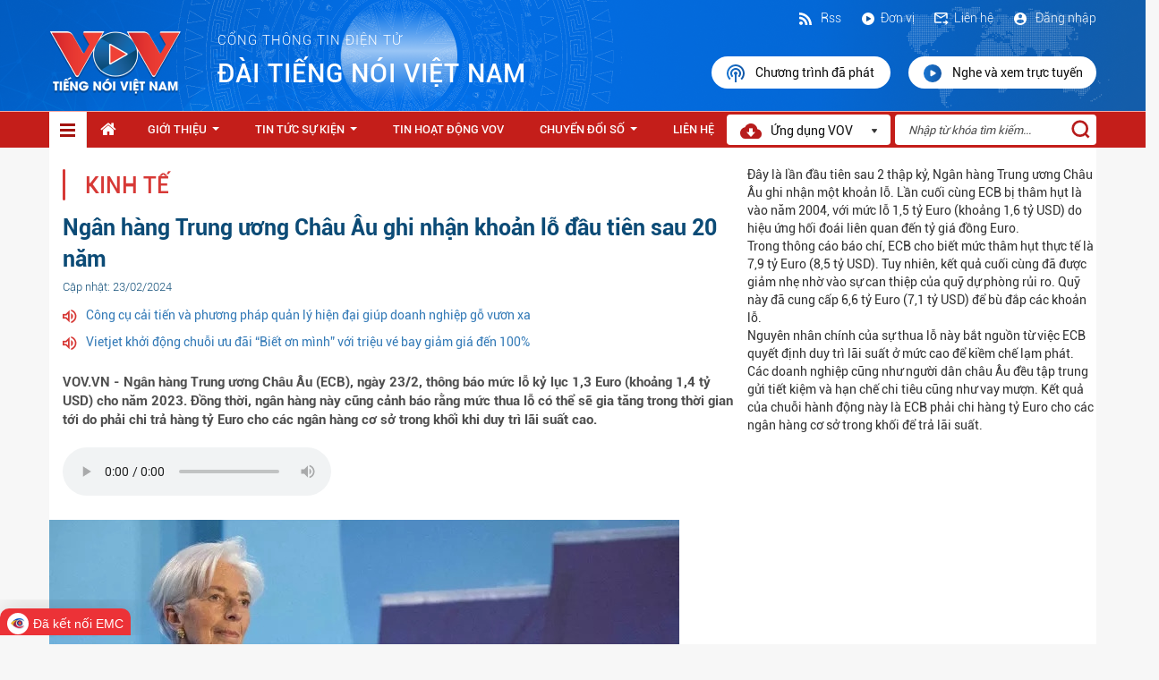

--- FILE ---
content_type: text/html; charset=utf-8
request_url: https://vov.gov.vn/ngan-hang-trung-uong-chau-au-ghi-nhan-khoan-lo-dau-tien-sau-20-nam-dtnew-690189
body_size: 18354
content:

<!DOCTYPE html>
<html>
<head>
    <meta charset="utf-8">
    <meta http-equiv="X-UA-Compatible" content="IE=edge">
    <meta name="viewport" content="width=device-width, initial-scale=1">
    <meta name="description" content="">
    <meta name="author" content="">
    <title>Ng&#226;n h&#224;ng Trung ương Ch&#226;u &#194;u ghi nhận khoản lỗ đầu ti&#234;n sau 20 năm</title>
   <script  type="text/javascript"> if (location.protocol != 'https:' && location.hostname !="localhost") {location.href = 'https:' + window.location.href.substring(window.location.protocol.length);}</script>
    <link rel="stylesheet" type="text/css" href="/Style/css/bootstrap.min.css">
    <link rel="stylesheet" type="text/css" href="/Style/css/font-awesome.min.css">
    <link href="/Style/css/jquery.smartmenus.bootstrap.css" rel="stylesheet">
    <link href="/Content/themes/ClipOne/datepicker/daterangepicker-bs3.css" rel="stylesheet" />
    <link href="/Content/themes/ClipOne/datepicker/daterangepicker-bs2.css" rel="stylesheet" />
    <link href="/Style/css/account.css" rel="stylesheet" />
    <meta property="og:image" content="https://admin.vov.gov.vn/UploadFolder/KhoTin/Images/UploadFolder/VOVVN/Images/sites/default/files/2024-02/xvmd66e488a_dd48_11ed_91c3_0c7b66df8021_20240223090441.jpg">
    
    <link rel="stylesheet" href="https://maxcdn.bootstrapcdn.com/font-awesome/4.4.0/css/font-awesome.min.css">
    <meta name="google-signin-client_id" content="240361963828-ip2tgsj59aogrh19i84ku1baibb74h3n.apps.googleusercontent.com">
    <link rel="stylesheet" type="text/css" href="/Style/css/styles.css">
    <link rel="shortcut icon" href="/favicon.ico" />
    <style>
        ul li ul li.abxz {
            width: 328px !important;
        }

        .dropdown-menu-1 {
            min-width: 144px !important;
        }

        .navbar-nav .collapsible ul {
            position: absolute !important;
        }
        .yhy-append-wrap {
            overflow: hidden;
            width: 100%;
            height: 40px;
            padding-bottom: 10px;
            position: fixed;
            z-index: 999;
            bottom: 10px;
        }
        .sticky {
            position: -webkit-sticky;
            position: sticky;
            top: 0px;
            z-index:9999;
        }

    </style>
   
</head>
<body>
    <header>
        <div class="container container-4">
            <div class="row">
                    <style type="text/css">
        header {
            
            background: url('../../Style/images/bg-header.png');
        }
        </style>
    <div class="header-1">
        <div class="row-header-1">
            <a href="/">
                <p>
                    
                    <img src="/Style/images/Logo_header.png" />
                </p>
            </a>
            <p class="text-header-1"><span>cổng thông tin điện tử </span>Đ&#192;I TIẾNG N&#211;I VIỆT NAM </p>
        </div>
        <div class="row-header-2 pull-right">
            <div class="subtext2">
                    <label style="font-family: myFontRoboto-Light; font-weight: 200; color:#fff"><a href="/dang-nhap"><img src="/Style/images/ic_dangnhap.svg" /> Đăng nhập</a></label>

                <label><a href="/HomeContacts/Contact"><img src="/Style/images/ic_lienhe.svg" />Liên hệ</a></label>
                <label><a href="/co-cau-to-chuc-cctc-1124"><img src="/Style/images/ic_donvi.svg" />Đơn vị</a></label>
                <label><a href="/Rss/RssPage">
                    <img src="/Style/images/Rss.svg" />
                    
                    Rss</a></label>
            </div>
            <div class="subrun2">
                <a href="/nghe-va-xem-lai">
                    <img src="/Style/images/ic_nghevaxem.svg" />Chương trình đã phát
                </a>
                <a href="/nghe-va-xem-truc-tuyen">
                    <img src="/Style/images/ic_xemtructuyen.svg" />Nghe và xem trực tuyến
                </a>
            </div>
        </div>
    </div>


            </div>
        </div>
    </header>
    <nav class="sticky">
        <div class="container menu-top890">
            <div class="row">

                <div class="navbar navbar-default navbar-static-top nav-menu" role="navigation">
                    <div class="navbar-header">
                        <button type="button" class="navbar-toggle content-menu-top-respon" data-toggle="collapse" data-target=".navbar-collapse">
                            <span class="sr-only">Toggle navigation</span>
                            <span class="icon-bar"></span>
                            <span class="icon-bar"></span>
                            <span class="icon-bar"></span>
                        </button>
                    </div>
                    <div class="navbar-collapse collapse">
                        <ul class="nav navbar-nav navbar-left content-ul sm bg-hover-menu" data-smartmenus-id="14840338718530984">
                            <li>

                            </li>
                            <li class="item-menu-home active" id="limenudoc">
                                <a href="/" class="has-submenu-1">
                                    <img src="/Style/images/icondanhmuc-1.svg" />
                                </a>
                                <div id="style-nav" style="padding:0;">
                                            <div class="itemNav">
                <a href="/thoi-su-dtcate-1093" class="has-submenu-2">Thời sự</a>
        </div>
        <div class="itemNav">
                <a href="/the-gioi-dtcate-1094" class="has-submenu-2">Thế giới</a>
        </div>
        <div class="itemNav">
                <a href="/noi-chinh-dtcate-1095" class="has-submenu-2">Nội ch&#237;nh</a>
        </div>
        <div class="itemNav">
                <a href="/kinh-te-dtcate-1096" class="has-submenu-2">Kinh tế</a>
        </div>
        <div class="itemNav">
                <a href="/doi-song-dtcate-1099" class="has-submenu-2">Đời sống</a>
        </div>
        <div class="itemNav">
                <a href="/the-thao-dtcate-1119" class="has-submenu-2">Thể thao</a>
        </div>
        <div class="itemNav">
                <a href="/am-nhac-dien-anh-dtcate-1120" class="has-submenu-2">&#194;m nhạc - Điện ảnh</a>
        </div>
        <div class="itemNav">
                <a href="/an-ninh-quoc-phong-dtcate-1121" class="has-submenu-2">An ninh - Quốc ph&#242;ng</a>
        </div>
        <div class="itemNav">
                <a href="/van-hoa-giai-tri-dtcate-1122" class="has-submenu-2">Văn h&#243;a - Giải tr&#237;</a>
        </div>
        <div class="itemNav">
                <a href="/giao-duc-dtcate-1128" class="has-submenu-2">Gi&#225;o dục</a>
        </div>
        <div class="itemNav">
                <a href="/xa-hoi-dtcate-1091" class="has-submenu-2">X&#227; hội</a>
        </div>
        <div class="itemNav">
                <a href="/gioi-thieu-dtnew-81099" target="_blank" class="has-submenu-2">Giới thiệu</a>
        </div>
        <div class="itemNav">
                <a href="/van-ban-lien-quan-dtcate-1138" class="has-submenu-2">Văn bản li&#234;n quan</a>
        </div>
        <div class="itemNav">
                <a href="/tin-tuc-su-kien-dtcate-1139" class="has-submenu-2">Tin tức sự kiện</a>
        </div>
        <div class="itemNav">
                <a href="/tin-tuc-su-kien-dtcate-1090" class="has-submenu-2">Tin tức sự kiện</a>
        </div>
        <div class="itemNav">
                <a href="/y-te-dtcate-1118" class="has-submenu-2">Y tế</a>
        </div>
        <div class="itemNav">
                <a href="/phap-luat-dtcate-1127" class="has-submenu-2">Ph&#225;p luật</a>
        </div>
        <div class="itemNav">
                <a href="/tin-hoat-dong-vov-dtcate-1115" class="has-submenu-2">Tin hoạt động VOV</a>
        </div>
        <div class="itemNav">
                <a href="/tong-hop-video-dtcate-1109" class="has-submenu-2">Tổng hợp Video</a>
        </div>
        <div class="itemNav">
                <a href="/chuyen-doi-so-dtcate-1137" class="has-submenu-2">Chuyển Đổi Số</a>
        </div>
        <div class="itemNav">
                <a href="/thieu-nhi-dtcate-1130" class="has-submenu-2">Thiếu nhi</a>
        </div>
        <div class="itemNav">
                <a href="/khoa-hoc-cong-nghe-dtcate-1116" class="has-submenu-2">Khoa học - C&#244;ng nghệ</a>
        </div>

                                </div>
                            </li>
                            <style type="text/css">
    .fa-home
    {
        font-size: 19px;
    }
    .noa890 {
    padding-top: 10px!important;
    color:#fff;
    }
</style>
    <li><a class="noa890" href="/"><i class="fa fa-home"></i></a></li>
        <li id="1112">
                <a href="/gioi-thieu-dtnew-81099" target="_blank" class="has-submenu-2">Giới thiệu</a>
                <ul class="dropdown-menu-1 dropdown-menu sm-nowrap dsmenuDoc ">
        <li class="abxy">
                <a href="/co-cau-to-chuc-cctc-1124" target="_blank" class="has-submenu-2">Cơ cấu tổ chức</a>
        </li>
        <li class="abxy">
                <a href="/chuc-nang-va-nhiem-vu-dtcate-1125" class="has-submenu-2">Chức năng v&#224; nhiệm vụ</a>
        </li>
        <li class="abxy">
                <a href="/moc-lich-su-dtcate-1126" class="has-submenu-2">Mốc lịch sử</a>
        </li>
        <li class="abxy">
                <a href="/cong-khai-ngan-sach-dtcate-1135" class="has-submenu-2">C&#244;ng khai ng&#226;n s&#225;ch</a>
        </li>
    </ul>

        </li>
        <li id="1090">
                <a href="/tin-tuc-su-kien-dtcate-1090" class="has-submenu-2">Tin tức sự kiện</a>
                <ul class="dropdown-menu-1 dropdown-menu sm-nowrap dsmenuDoc ">
        <li class="abxy">
                <a href="/xa-hoi-dtcate-1091" class="has-submenu-2">X&#227; hội</a>
        </li>
        <li class="abxy">
                <a href="/thoi-su-dtcate-1093" class="has-submenu-2">Thời sự</a>
        </li>
        <li class="abxy">
                <a href="/the-gioi-dtcate-1094" class="has-submenu-2">Thế giới</a>
        </li>
        <li class="abxy">
                <a href="/noi-chinh-dtcate-1095" class="has-submenu-2">Nội ch&#237;nh</a>
        </li>
        <li class="abxy">
                <a href="/kinh-te-dtcate-1096" class="has-submenu-2">Kinh tế</a>
        </li>
        <li class="abxy">
                <a href="/doi-song-dtcate-1099" class="has-submenu-2">Đời sống</a>
        </li>
        <li class="abxy">
                <a href="/tong-hop-video-dtcate-1109" class="has-submenu-2">Tổng hợp Video</a>
        </li>
        <li class="abxy">
                <a href="/khoa-hoc-cong-nghe-dtcate-1116" class="has-submenu-2">Khoa học - C&#244;ng nghệ</a>
        </li>
        <li class="abxy">
                <a href="/y-te-dtcate-1118" class="has-submenu-2">Y tế</a>
        </li>
        <li class="abxy">
                <a href="/the-thao-dtcate-1119" class="has-submenu-2">Thể thao</a>
        </li>
        <li class="abxy">
                <a href="/am-nhac-dien-anh-dtcate-1120" class="has-submenu-2">&#194;m nhạc - Điện ảnh</a>
        </li>
        <li class="abxy">
                <a href="/an-ninh-quoc-phong-dtcate-1121" class="has-submenu-2">An ninh - Quốc ph&#242;ng</a>
        </li>
        <li class="abxy">
                <a href="/van-hoa-giai-tri-dtcate-1122" class="has-submenu-2">Văn h&#243;a - Giải tr&#237;</a>
        </li>
        <li class="abxy">
                <a href="/phap-luat-dtcate-1127" class="has-submenu-2">Ph&#225;p luật</a>
        </li>
        <li class="abxy">
                <a href="/giao-duc-dtcate-1128" class="has-submenu-2">Gi&#225;o dục</a>
        </li>
        <li class="abxy">
                <a href="/o-to-xe-may-dtcate-1129" class="has-submenu-2">&#212; t&#244; - Xe m&#225;y</a>
        </li>
        <li class="abxy">
                <a href="/thieu-nhi-dtcate-1130" class="has-submenu-2">Thiếu nhi</a>
        </li>
        <li class="abxy">
                <a href="/tam-su-tinh-yeu-dtcate-1132" class="has-submenu-2">T&#226;m sự - T&#236;nh y&#234;u</a>
        </li>
    </ul>

        </li>
        <li id="1115">
                <a href="/tin-hoat-dong-vov-dtcate-1115" class="has-submenu-2">Tin hoạt động VOV</a>
            
        </li>
        <li id="1137">
                <a href="/chuyen-doi-so-dtcate-1137" class="has-submenu-2">Chuyển Đổi Số</a>
                <ul class="dropdown-menu-1 dropdown-menu sm-nowrap dsmenuDoc ">
        <li class="abxy">
                <a href="/van-ban-lien-quan-dtcate-1138" class="has-submenu-2">Văn bản li&#234;n quan</a>
        </li>
        <li class="abxy">
                <a href="/tin-tuc-su-kien-dtcate-1139" class="has-submenu-2">Tin tức sự kiện</a>
        </li>
    </ul>

        </li>
        <li id="1101">
                <a href="/HomeContacts/Contact" target="_blank" class="has-submenu-2">Li&#234;n hệ</a>
            
        </li>

                        </ul>
                        <div class="form-header-1 nameLogo">
                            <div>
                                <img src="/Style/images/Vector.png" style="margin-right:7px;" /> Ứng dụng VOV<img class="img-header-2" src="/Style/images/icon-1.png">
                            </div>

                            <ul class="dropdown-menu sm-nowrap DonVi" style="padding:0;">

                                <li class="app">
                                    <div class="itemapp">
                                        <div class="row">
                                            <div class="col-md-12">
                                                <img width="100px" src="/Style/images/Logo_header.png" />
                                                <label>VOV - Tiếng nói Việt Nam</label>
                                                <hr style="margin-top:7px; margin-bottom:10px;" />
                                            </div>
                                        </div>
                                        <div class="row">
                                            <div class="col-md-6">
                                                <a href="https://apps.apple.com/us/app/vov-ti%E1%BA%BFng-n%C3%B3i-vi%E1%BB%87t-nam/id1484937519">
                                                    <img src="/Style/images/appstoreic.svg" width="100%" />
                                                </a>
                                            </div>
                                            <div class="col-md-6">
                                                <a href="https://play.google.com/store/apps/details?id=gov.vn.vov">
                                                    <img src="/Style/images/ggplayic.svg" width="100%" />
                                                </a>
                                            </div>
                                        </div>
                                    </div>
                                </li>
                            </ul>
                        </div>
                        <div id="txtSearch">
                            <input type="text" id="key" placeholder="Nhập từ khóa tìm kiếm..." />
                            <a style="cursor:pointer;" onclick="TimKiem()">
                                <img src="/Style/images/iconsearch.svg" />
                            </a>
                        </div>
                    </div>
                </div>
            </div>
        </div>
    </nav>


    
<style type="text/css">
    .brs029 {
        min-height: 35px;
    }

    .dowfile {
        padding: 9px 20px;
        border-radius: 35px;
        color: #fff;
        background: #00A2F2;
        display: inline-block;
    }

        .dowfile:hover, .dowfile:active, .dowfile:focus, .dowfile:active, .dowfile:visited {
            text-decoration: none;
            color: #fff;
            background: #0d7fb7;
        }
</style>
<div class="container contentlisst">
    <div class="row">
        <div class="col-md-8">
            <div class="column-1">
                <p class="text-2">
                    <img src="/Style/images/icontieude.png" />
                    <a style="cursor:pointer;">Kinh tế</a>
                </p>
            </div>
            <div class="muc-5-2">
                <p class="text-1">Ngân hàng Trung ương Châu Âu ghi nhận khoản lỗ đầu tiên sau 20 năm</p>
                <p class="text-2">
                    <span>Cập nhật: 23/02/2024</span>
                </p>
                <div class="muc01">
                            <p><img src="/Images/iconloa.png" /><a href="/cong-cu-cai-tien-va-phuong-phap-quan-ly-hien-dai-giup-doanh-nghiep-go-vuon-xa-dtnew-1128628">C&#244;ng cụ cải tiến v&#224; phương ph&#225;p quản l&#253; hiện đại gi&#250;p doanh nghiệp gỗ vươn xa</a></p>
        <p><img src="/Images/iconloa.png" /><a href="/vietjet-khoi-dong-chuoi-uu-dai-biet-on-minh-voi-trieu-ve-bay-giam-gia-den-100-dtnew-1128626">Vietjet khởi động chuỗi ưu đ&#227;i “Biết ơn m&#236;nh” với triệu v&#233; bay giảm gi&#225; đến 100%</a></p>

                </div>
                <div class="muc02">

                </div>
                <div class="muc03">
                    <p>VOV.VN - Ngân hàng Trung ương Châu Âu (ECB), ngày 23/2, thông báo mức lỗ kỷ lục 1,3 Euro (khoảng 1,4 tỷ USD) cho năm 2023. Đồng thời, ngân hàng này cũng cảnh báo rằng mức thua lỗ có thể sẽ gia tăng trong thời gian tới do phải chi trả hàng tỷ Euro cho các ngân hàng cơ sở trong khối khi duy trì lãi suất cao.</p>
                </div>
                <div class="muc06 chiTietTinBai">
                    <p><div><audio width="600" height="22" controls><source  src="https://admin.vov.gov.vn/uploadfolder/vovvn/files/sites/default/files/2024-02/23-2%20ngan%20hang%20trung%20uong%20chau%20au.mp3"type="audio/mpeg"></audio></div></div>
</div>
      
  </article>
</div>


<p><br />
Đây là lần đầu tiên sau 2 thập kỷ, Ngân hàng Trung ương Châu Âu ghi nhận một khoản lỗ. Lần cuối cùng ECB bị thâm hụt là vào năm 2004, với mức lỗ 1,5 tỷ Euro (khoảng 1,6 tỷ USD) do hiệu ứng hối đoái liên quan đến tỷ giá đồng Euro.</p>

<p>Trong thông cáo báo chí, ECB cho biết mức thâm hụt thực tế là 7,9 tỷ Euro (8,5 tỷ USD). Tuy nhiên, kết quả cuối cùng đã được giảm nhẹ nhờ vào sự can thiệp của quỹ dự phòng rủi ro. Quỹ này đã cung cấp 6,6 tỷ Euro (7,1 tỷ USD) để bù đắp các khoản lỗ.</p>

<p class=" ads-detail-center">Nguyên nhân chính của sự thua lỗ này bắt nguồn từ việc ECB quyết định duy trì lãi suất ở mức cao để kiềm chế lạm phát. Các doanh nghiệp cũng như người dân châu Âu đều tập trung gửi tiết kiệm và hạn chế chi tiêu cũng như vay mượn. Kết quả của chuỗi hành động này là ECB phải chi hàng tỷ Euro cho các ngân hàng cơ sở trong khối để trả lãi suất.<div><div id="block-articlenormalads3--2" data-block-plugin-id="ads_block:76" class="block block-cms-ads block-ads-block76">
  
    
      <div id="block-ads-76" class="block-ads block-ads76" data-position="76" data-display="0" data-interval="1" data-width="800" data-height="0" data-large="true" data-small="true">
</div>

  </div></div></p>

<figure role="group" class="caption caption-div gallery-embed embedded-entity image process-filter-image align-center">
<div alt="Trước đó vào tháng 1/2024, Chủ tịch ECB Christine Lagarde đã để ngỏ khả năng cắt giảm lãi suất lần đầu tiên trong mùa hè 2024 (Ảnh: Le Figaro)" data-alt="Trước đó vào tháng 1/2024, Chủ tịch ECB Christine Lagarde đã để ngỏ khả năng cắt giảm lãi suất lần đầu tiên trong mùa hè 2024 (Ảnh: Le Figaro)" data-embed-button="media_browser" data-entity-embed-display="view_mode:media.embedded" data-entity-embed-display-settings="Trước đó vào tháng 1/2024, Chủ tịch ECB Christine Lagarde đã để ngỏ khả năng cắt giảm lãi suất lần đầu tiên trong mùa hè 2024 (Ảnh: Le Figaro)" data-entity-type="media" data-entity-uuid="3e5555f7-eb77-41b6-9e9b-b4cc86004b8a" data-langcode="vi" data-large-size="704x396" data-large-src="https://admin.vov.gov.vn/UploadFolder/KhoTin/Images/UploadFolder/VOVVN/Images/sites/default/files/styles/large/public/2024-02/xvmd66e488a_dd48_11ed_91c3_0c7b66df8021_20240223090441.jpg" data-medium-size="704x396" data-medium-src="https://media.vov.vn/sites/default/files/styles/medium/public/2024-02/xvmd66e488a_dd48_11ed_91c3_0c7b66df8021_20240223090441.jpg" data-title="Trước đó vào tháng 1/2024, Chủ tịch ECB Christine Lagarde đã để ngỏ khả năng cắt giảm lãi suất lần đầu tiên trong mùa hè 2024 (Ảnh: Le Figaro)" style="width: 800px" title="Trước đó vào tháng 1/2024, Chủ tịch ECB Christine Lagarde đã để ngỏ khả năng cắt giảm lãi suất lần đầu tiên trong mùa hè 2024 (Ảnh: Le Figaro)">
            <div class="field field--name-image field--type-image field--label-hidden field__item">    <picture>
                
              <source data-srcset="https://admin.vov.gov.vn/UploadFolder/KhoTin/Images/UploadFolder/VOVVN/Images/sites/default/files/styles/large/public/2024-02/xvmd66e488a_dd48_11ed_91c3_0c7b66df8021_20240223090441.jpg 1x" media="all and (min-width: 1200px)" type="image/jpeg"></source>
              <source data-srcset="https://admin.vov.gov.vn/UploadFolder/KhoTin/Images/UploadFolder/VOVVN/Images/sites/default/files/styles/large/public/2024-02/xvmd66e488a_dd48_11ed_91c3_0c7b66df8021_20240223090441.jpg 1x" media="all and (min-width: 992px)" type="image/jpeg"></source>
              <source data-srcset="/sites/default/files/styles/medium/public/2024-02/xvmd66e488a_dd48_11ed_91c3_0c7b66df8021_20240223090441.jpg 1x" media="all and (min-width: 768px)" type="image/jpeg"></source>
              <source data-srcset="/sites/default/files/styles/small/public/2024-02/xvmd66e488a_dd48_11ed_91c3_0c7b66df8021_20240223090441.jpg 1x" media="all and (min-width: 576px)" type="image/jpeg"></source>
              <source data-srcset="/sites/default/files/styles/small/public/2024-02/xvmd66e488a_dd48_11ed_91c3_0c7b66df8021_20240223090441.jpg 1x" media="all and (min-width: 0)" type="image/jpeg"></source>
            
            <img alt="Trước đó vào tháng 1/2024, Chủ tịch ECB Christine Lagarde đã để ngỏ khả năng cắt giảm lãi suất lần đầu tiên trong mùa hè 2024 (Ảnh: Le Figaro)" src="https://admin.vov.gov.vn/UploadFolder/KhoTin/Images/UploadFolder/VOVVN/Images/sites/default/files/styles/large/public/2024-02/xvmd66e488a_dd48_11ed_91c3_0c7b66df8021_20240223090441.jpg" typeof="foaf:Image" />

  </picture>

</div>
      </div>
<figcaption>Trước đó vào tháng 1/2024, Chủ tịch ECB Christine Lagarde đã để ngỏ khả năng cắt giảm lãi suất lần đầu tiên trong mùa hè 2024 (Ảnh: Le Figaro)</figcaption>
</figure>



<p>ECB cũng cảnh báo rằng hiện tượng thua lỗ này sẽ còn tiếp tục diễn ra trong thời gian tới, đồng thời khẳng định hiệu suất tài chính sẽ không ảnh hưởng đến hoạt động của mình và vẫn sẽ tiếp tục hoàn thành các nhiệm vụ tài chính bất chấp các khoản thâm hụt.  </p>

<p>Mặc dù ECB đã bắt đầu ghi nhận những hệ quả của chính sách duy trì lãi suất cao nhưng các lãnh đạo của ngân hàng vẫn dự kiến giữ nguyên lãi suất kỷ lục ở mức 4% cho đến khi có bằng chứng thuyết phục cho thấy lạm phát đã trở lại mức mục tiêu 2%.</p>

<p>Chủ tịch ECB, Christine Lagarde cho biết: “Hội đồng Điều hành đã quyết định giữ nguyên ba mức lãi suất chính của ECB. Các dữ liệu thu thập được đã xác nhận các dự đoán của chúng tôi về lạm phát trong trung hạn. Và Hội đồng cũng ghi nhận rằng vẫn còn quá sớm để cắt giảm lãi suất”.</p>

<p>Mức lạm phát hiện tại của khu vực đồng Euro là 2,8%, được ghi nhận vào tháng 1/2024, giảm 0,1% so với tháng 12/2023. Hồi cuối tháng 1 vừa qua, Chủ tịch ECB đã để ngỏ khả năng cắt giảm lãi suất lần đầu tiên trong mùa hè 2024. Tuy nhiên, các chuyên gia kinh tế dự báo lãi suất sẽ chỉ có thể được giảm vài tháng trước khi đạt được mục tiêu khống chế lạm phát ở mức 2%, tức là cuối 2024.</p></p>
                </div>
                <div class="muc16">
                    <div class="row">
                        <div class="col-md-6">
                            <input type="hidden" id="hdfSaveNew" value='0' />
                            <a class="likenews" onclick='SaveNews(690189);'>
                                <i class="fa fa-heart-o" aria-hidden="true"></i> <label>Y&#234;u th&#237;ch</label>
                            </a>
                        </div>
                        <div class="col-md-6" align="right">
                            <div class="addthis_sharing_toolbox"></div>
                        </div>
                    </div>
                </div>
                    <div class="muc17">
                        <p><img src="/Images/icon-4.png" /><span>Từ khóa: ng&#226;n h&#224;ng Trung ương Ch&#226;u &#194;u,  ECB,khoản lỗ đầu ti&#234;n,mức lỗ kỷ lục</span></p>
                    </div>
                <div class="divider-5"></div>
                <div class="muc18">
                    <p><img src="/Images/icon-5.png" /><span>Thể loại: Kinh tế</span></p>
                </div>
		<div class="muc18">
                    <p><img src="/Images/icon-5.png" /><span>Tác giả: anh tuấn/vov-paris</span></p>
                </div>
                <div class="muc18">
                    <p><img src="/Images/icon-5.png" /><span>Nguồn tin: VOVVN</span></p>
                </div>
            </div>
                <div class="muc-5-3">
                    <div style="font-size: 19px;">Bình luận</div>
                    <div id="loadmesenger">
                          
                    </div>
                    <div id="comment">
                        <form action="/HomeDetailNews/Comment/690189" class="form-horizontal" enctype="multipart/form-data" method="post">    <div class="tab-pane active" style="padding:15px;" id="comment">
        <span id="Span1" style="font-weight: bold;"></span>
        <div class="row">
            <div class="col-md-12 col-sm-12 col-xs-12">
                <div class="form-group">
                    <p class="comment-detail">
                        <label for="exampleInputEmail1">Nội dung <span style="color: Red;">(*)</span> </label>
                        <textarea class="form-control" cols="20" id="Content" name="Content" placeholder="Nhập nội dung (tối đa 1000 ký tự)" rows="6" style="font-size: 14px; padding: 5px;">
</textarea>
                        <div style="margin-top: 5px;">
                            <span class="Content-valid" style="color:red"></span>
                        </div>
                    </p>
                </div>
            </div>
            <div class="col-md-12 col-sm-12 col-xs-12">
                <div class="form-group">
                    <label for="exampleInputEmail1">Mã bảo vệ <span style="color: Red;">(*)</span> </label>
                    <div style="display:flex">
<script type="text/javascript">
$(function () {$('#70583d27b60d463290e8972c3088f2c3').show();});
function ______963b0e89db884129a75406aab31c4ad6________() { $('#70583d27b60d463290e8972c3088f2c3').hide(); $.post("/DefaultCaptcha/Refresh", { t: $('#CaptchaDeText').val() }, function(){$('#70583d27b60d463290e8972c3088f2c3').show();}); return false; }</script> 
<br/>
<img id="CaptchaImage" src="/DefaultCaptcha/Generate?t=7d6ef8ffd4a14b3d967a9d11a4a12972"/><input id="CaptchaDeText" name="CaptchaDeText" type="hidden" value="7d6ef8ffd4a14b3d967a9d11a4a12972" /> <br/><a href="#CaptchaImage" id="70583d27b60d463290e8972c3088f2c3" onclick="______963b0e89db884129a75406aab31c4ad6________()" style="display:none;">Sử dụng m&#227; kh&#225;c</a><br/><br/><input autocomplete="off" autocorrect="off" data-val="true" data-val-required="" id="CaptchaInputText" name="CaptchaInputText" type="text" value="" /><br/><span class="field-validation-valid" data-valmsg-for="CaptchaInputText" data-valmsg-replace="true"></span></div>
                    <div style="margin-top: 5px;">
                        <span class="captcha-valid" style="color:red"></span>
                    </div>
                </div>
            </div>
            <div class="col-md-12" style="padding-right: 0px;" align="right">
                    <b>Đăng nhập trước khi gửi bình luận</b>
                    <a href="#" class="btn btn-primary smbjf03" id="btnDangNhap" style="width: 100px; background: #0167B9; border: none;">Đăng nhập</a>
            </div>
        </div>
        <div class="row">
        </div>
    </div>
</form>
                    </div>
                    <div>
                        <div id="dscomment">
                            <div class="tab-pane" id="listcomment">
    <div class="header-dsyk">
    </div>
</div>

                        </div>
                    </div>
                </div>
            <div class="column-1">
                <p class="text-2">
                    <img src="/Style/images/icontieude.png"><a>bài liên quan</a>
                </p>
                <div class="divider-5"></div>
            </div>
                <div class="row iteamtblienquan">
                <div class="col-md-6">
                    <div class="row">
                        <div class="col-md-5 left-hot">
                            <a href="/cong-cu-cai-tien-va-phuong-phap-quan-ly-hien-dai-giup-doanh-nghiep-go-vuon-xa-dtnew-1128628">
                                <img src="https://admin.vov.gov.vn/UploadFolder/KhoTin/Images/UploadFolder/VOVVN/Images/sites/default/files/2025-11/336568290586781579_0.jpg?width=300" width="100%" height="90px">
                            </a>
                        </div>
                        <div class="col-md-7 right-hot">
                            <div class="text-content-1-2-1"><a href="/cong-cu-cai-tien-va-phuong-phap-quan-ly-hien-dai-giup-doanh-nghiep-go-vuon-xa-dtnew-1128628"> Công cụ cải tiến và phương pháp quản lý hiện đại giúp doanh nghiệp gỗ...</a></div>
                            <div class="text-content-1-2-2"> 6 ng&#224;y trước |&nbsp; <a href="#"> VOVVN</a></div>
                        </div>
                    </div>
                </div>
                <div class="col-md-6">
                    <div class="row">
                        <div class="col-md-5 left-hot">
                            <a href="/vietjet-khoi-dong-chuoi-uu-dai-biet-on-minh-voi-trieu-ve-bay-giam-gia-den-100-dtnew-1128626">
                                <img src="https://admin.vov.gov.vn/UploadFolder/KhoTin/Images/UploadFolder/VOVVN/Images/sites/default/files/2025-11/kv_thank_yourself_vn.jpg?width=300" width="100%" height="90px">
                            </a>
                        </div>
                        <div class="col-md-7 right-hot">
                            <div class="text-content-1-2-1"><a href="/vietjet-khoi-dong-chuoi-uu-dai-biet-on-minh-voi-trieu-ve-bay-giam-gia-den-100-dtnew-1128626"> Vietjet khởi động chuỗi ưu đãi “Biết ơn mình” với triệu vé bay giảm giá...</a></div>
                            <div class="text-content-1-2-2"> 6 ng&#224;y trước |&nbsp; <a href="#"> VOVVN</a></div>
                        </div>
                    </div>
                </div>
                <div class="col-md-6">
                    <div class="row">
                        <div class="col-md-5 left-hot">
                            <a href="/giai-ngan-100-von-dau-tu-cong-lai-chau-quyet-liet-thi-cong-cong-trinh-giao-thong-dtnew-1128616">
                                <img src="https://admin.vov.gov.vn/UploadFolder/KhoTin/Images/UploadFolder/VOVVN/Images/sites/default/files/2025-11/tranh_thu_thoi_tiet_thuan_loi_cac_nha_thau_tren_cac_cong_truong_du_an_giao_thong_o_lai_chau_no_luc_thi_cong_day_nhanh_tien_do_20251112100733.jpg?width=300" width="100%" height="90px">
                            </a>
                        </div>
                        <div class="col-md-7 right-hot">
                            <div class="text-content-1-2-1"><a href="/giai-ngan-100-von-dau-tu-cong-lai-chau-quyet-liet-thi-cong-cong-trinh-giao-thong-dtnew-1128616"> Giải ngân 100% vốn đầu tư công, Lai Châu quyết liệt thi công công trình...</a></div>
                            <div class="text-content-1-2-2"> 6 ng&#224;y trước |&nbsp; <a href="#"> VOVVN</a></div>
                        </div>
                    </div>
                </div>
                <div class="col-md-6">
                    <div class="row">
                        <div class="col-md-5 left-hot">
                            <a href="/vietinbank-ra-mat-v-wealth-nen-tang-dau-tu-theo-xu-huong-one-app-all-wealth-dtnew-1128591">
                                <img src="https://admin.vov.gov.vn/UploadFolder/KhoTin/Images/UploadFolder/VOVVN/Images/sites/default/files/2025-11/vietinbank-wealth_900x600.jpg?width=300" width="100%" height="90px">
                            </a>
                        </div>
                        <div class="col-md-7 right-hot">
                            <div class="text-content-1-2-1"><a href="/vietinbank-ra-mat-v-wealth-nen-tang-dau-tu-theo-xu-huong-one-app-all-wealth-dtnew-1128591"> VietinBank ra mắt V-Wealth – Nền tảng đầu tư theo xu hướng “One App -...</a></div>
                            <div class="text-content-1-2-2"> 13/01/2026 |&nbsp; <a href="#"> VOVVN</a></div>
                        </div>
                    </div>
                </div>
                <div class="col-md-6">
                    <div class="row">
                        <div class="col-md-5 left-hot">
                            <a href="/nhan-dinh-chung-khoan-2111-thi-truong-co-the-duy-tri-da-tang-dtnew-1128556">
                                <img src="https://admin.vov.gov.vn/UploadFolder/KhoTin/Images/UploadFolder/VOVVN/Images/sites/default/files/2025-01/chung_khoan_hom_nay.png?width=300" width="100%" height="90px">
                            </a>
                        </div>
                        <div class="col-md-7 right-hot">
                            <div class="text-content-1-2-1"><a href="/nhan-dinh-chung-khoan-2111-thi-truong-co-the-duy-tri-da-tang-dtnew-1128556">Nhận định chứng khoán 21/11: Thị trường có thể duy trì đà tăng</a></div>
                            <div class="text-content-1-2-2"> 12/01/2026 |&nbsp; <a href="#"> VOVVN</a></div>
                        </div>
                    </div>
                </div>
                <div class="col-md-6">
                    <div class="row">
                        <div class="col-md-5 left-hot">
                            <a href="/chuyen-doi-tu-thue-khoan-sang-ke-khai-ho-kinh-doanh-can-lam-gi-de-tranh-rui-ro-dtnew-1128553">
                                <img src="https://admin.vov.gov.vn/UploadFolder/KhoTin/Images/UploadFolder/VOVVN/Images/sites/default/files/2025-11/H%C6%B0%E1%BB%9Bng%20d%E1%BA%ABn%20c%C3%A1c%20b%C6%B0%E1%BB%9Bc%20chuy%E1%BB%83n%20%C4%91%E1%BB%95i%20t%E1%BB%AB%20h%E1%BB%99%20kinh%20doanh%20kho%C3%A1n%20sang%20k%C3%AA%20khai%20thu%E1%BA%BF-cover.jpg?width=300" width="100%" height="90px">
                            </a>
                        </div>
                        <div class="col-md-7 right-hot">
                            <div class="text-content-1-2-1"><a href="/chuyen-doi-tu-thue-khoan-sang-ke-khai-ho-kinh-doanh-can-lam-gi-de-tranh-rui-ro-dtnew-1128553"> Chuyển đổi từ thuế khoán sang kê khai: Hộ kinh doanh cần làm gì để...</a></div>
                            <div class="text-content-1-2-2"> 12/01/2026 |&nbsp; <a href="#"> VOVVN</a></div>
                        </div>
                    </div>
                </div>

    </div>

        </div>
        <div class="col-md-4 column-2">
            <div class="column-4-1">
                <div class="column-4-1-1" style="padding-top: 0px; padding-bottom: 15px;">
                    <img src="/Style/images/iconnewtopread.svg" style="top:4px" />
                    <p><a>tin mới nhất</a></p>
                </div>
                <div class="column-4-1-2">
                            <div class="muc-6">
            <a href="/tu-lai-chau-den-son-la-niem-tin-cua-nhan-dan-gui-tron-ve-dai-hoi-xiv-cua-dang-dtnew-1129029">
                <img src="https://admin.vov.gov.vn/UploadFolder/RITC/Images/e3e782f5-ad7e-4cdb-a356-40e804e7edf2.jpg" width="100%">
                <div class="captions">Từ Lai Ch&#226;u đến Sơn La: Niềm tin của nh&#226;n d&#226;n gửi trọn về Đại hội XIV của Đảng</div>
            </a>

        </div>
        <div class="row muc-7">
            <div class="col-xs-5">
                <a href="/dai-hoi-xiv-cua-dang-va-ky-vong-phat-trien-kinh-te-so-dtnew-1129028">
                    <img src="https://admin.vov.gov.vn/UploadFolder/RITC/Images/0b3d0663-881b-4768-8c02-e0098619e025.jpg?width=150" width="150" />
                </a>
            </div>
            <div class="col-xs-7" style="padding-left:0px;">
                <div class="captions01"><a href="/dai-hoi-xiv-cua-dang-va-ky-vong-phat-trien-kinh-te-so-dtnew-1129028">Đại hội XIV của Đảng v&#224; kỳ vọng ph&#225;t triển kinh tế số</a></div>
                <div class="date01">29 ph&#250;t trước | <a href="#">R&amp;D</a></div>
            </div>
        </div>
            <div class="divider-5"></div>
        <div class="row muc-7">
            <div class="col-xs-5">
                <a href="/dai-hoi-xiv-cua-dang-dot-pha-de-khoa-hoc-la-tru-cot-phat-trien-quoc-gia-dtnew-1129027">
                    <img src="https://admin.vov.gov.vn/UploadFolder/RITC/Images/8dc0d234-2d64-43e1-8b53-0502a6e602e2.jpg?width=150" width="150" />
                </a>
            </div>
            <div class="col-xs-7" style="padding-left:0px;">
                <div class="captions01"><a href="/dai-hoi-xiv-cua-dang-dot-pha-de-khoa-hoc-la-tru-cot-phat-trien-quoc-gia-dtnew-1129027">Đại hội XIV của Đảng: Đột ph&#225; để khoa học l&#224; trụ cột ph&#225;t triển quốc gia</a></div>
                <div class="date01">31 ph&#250;t trước | <a href="#">R&amp;D</a></div>
            </div>
        </div>
            <div class="divider-5"></div>
        <div class="row muc-7">
            <div class="col-xs-5">
                <a href="/buon-lang-dak-lak-chung-nhip-vui-huong-ve-dai-hoi-xiv-cua-dang-dtnew-1129026">
                    <img src="https://admin.vov.gov.vn/UploadFolder/RITC/Images/65e7c627-b00a-43a4-9b68-34fb70d1b1bc.jpg?width=150" width="150" />
                </a>
            </div>
            <div class="col-xs-7" style="padding-left:0px;">
                <div class="captions01"><a href="/buon-lang-dak-lak-chung-nhip-vui-huong-ve-dai-hoi-xiv-cua-dang-dtnew-1129026">Bu&#244;n l&#224;ng Đắk Lắk chung nhịp vui hướng về Đại hội XIV của Đảng</a></div>
                <div class="date01">33 ph&#250;t trước | <a href="#">R&amp;D</a></div>
            </div>
        </div>
            <div class="divider-5"></div>
        <div class="row muc-7">
            <div class="col-xs-5">
                <a href="/ban-be-quoc-te-an-tuong-voi-dien-mao-thu-do-nhung-ngay-dai-hoi-xiv-cua-dang-dtnew-1129025">
                    <img src="https://admin.vov.gov.vn/UploadFolder/RITC/Images/0f75783a-c17d-45aa-a180-dde4d8990ae7.jpg?width=150" width="150" />
                </a>
            </div>
            <div class="col-xs-7" style="padding-left:0px;">
                <div class="captions01"><a href="/ban-be-quoc-te-an-tuong-voi-dien-mao-thu-do-nhung-ngay-dai-hoi-xiv-cua-dang-dtnew-1129025">Bạn b&#232; quốc tế ấn tượng với diện mạo Thủ đ&#244; những ng&#224;y Đại hội XIV của Đảng</a></div>
                <div class="date01">36 ph&#250;t trước | <a href="#">R&amp;D</a></div>
            </div>
        </div>
            <div class="divider-5"></div>
        <div class="row muc-7">
            <div class="col-xs-5">
                <a href="/quyet-tam-xay-dung-cao-bang-tro-thanh-tinh-nang-dong-phat-trien-nhanh-va-ben-vu-dtnew-1129024">
                    <img src="https://admin.vov.gov.vn/UploadFolder/RITC/Images/34e8732b-71c1-4ad7-aa65-2669bd41c37e.jpg?width=150" width="150" />
                </a>
            </div>
            <div class="col-xs-7" style="padding-left:0px;">
                <div class="captions01"><a href="/quyet-tam-xay-dung-cao-bang-tro-thanh-tinh-nang-dong-phat-trien-nhanh-va-ben-vu-dtnew-1129024">Quyết t&#226;m x&#226;y dựng Cao Bằng trở th&#224;nh tỉnh năng động, ph&#225;t triển nhanh v&#224; bền vững</a></div>
                <div class="date01">38 ph&#250;t trước | <a href="#">R&amp;D</a></div>
            </div>
        </div>
            <div class="divider-5"></div>
        <div class="row muc-7">
            <div class="col-xs-5">
                <a href="/dau-an-kh-cn-trong-nhiem-ky-xiii-cua-dang-doi-moi-tu-duy-but-pha-phat-trien-dtnew-1129023">
                    <img src="https://admin.vov.gov.vn/UploadFolder/RITC/Images/bec0260c-d96e-447f-b7d6-c4ce75f60e17.JPG?width=150" width="150" />
                </a>
            </div>
            <div class="col-xs-7" style="padding-left:0px;">
                <div class="captions01"><a href="/dau-an-kh-cn-trong-nhiem-ky-xiii-cua-dang-doi-moi-tu-duy-but-pha-phat-trien-dtnew-1129023">Dấu ấn KH-CN trong nhiệm kỳ XIII của Đảng: Đổi mới tư duy, bứt ph&#225; ph&#225;t triển</a></div>
                <div class="date01">13 giờ trước | <a href="#">VOVVN</a></div>
            </div>
        </div>

                </div>
            </div>
            <div class="column-4-1">
                <div class="column-4-1-1">
                    <img src="/Style/images/iconreadtopnew.svg" />
                    <p><a>tin đọc nhiều nhất</a></p>
                </div>
                <div class="column-4-1-2">
                            <div class="row muc-7">
            <div class="col-xs-5">
                <a href="/chu-nhiem-uy-ban-kiem-tra-thanh-uy-tphcm-lam-bi-thu-phuong-vung-tau-dtnew-1127917">
                    <img src="https://admin.vov.gov.vn/UploadFolder/KhoTin/Images/UploadFolder/VOVVN/Images/sites/default/files/2025-11/ong_dung_1_.jpg?width=150" />
                </a>
            </div>
            <div class="col-xs-7" style="padding-left:0px;">
                <div class="captions01"><a href="/chu-nhiem-uy-ban-kiem-tra-thanh-uy-tphcm-lam-bi-thu-phuong-vung-tau-dtnew-1127917">Chủ nhiệm Ủy ban Kiểm tra Th&#224;nh ủy TP.HCM l&#224;m B&#237; thư phường Vũng T&#224;u</a></div>
                <div class="date01">27/12/2025  | <a href="#">VOVVN</a></div>
            </div>
        </div>
            <div class="divider-5"></div>
        <div class="row muc-7">
            <div class="col-xs-5">
                <a href="/dong-thap-dinh-chi-sinh-hoat-dang-2-vien-chuc-de-phuc-vu-cong-tac-dieu-tra-dtnew-1127882">
                    <img src="https://admin.vov.gov.vn/UploadFolder/KhoTin/Images/UploadFolder/VOVVN/Images/sites/default/files/2025-11/don_vi_co_2_dang_vien_bi_dinh_chi_sinh_hoat_dang_de_phuc_vu_cong_tac_dieu_tra_do_co_sai_pham_truoc_day.jpg?width=150" />
                </a>
            </div>
            <div class="col-xs-7" style="padding-left:0px;">
                <div class="captions01"><a href="/dong-thap-dinh-chi-sinh-hoat-dang-2-vien-chuc-de-phuc-vu-cong-tac-dieu-tra-dtnew-1127882">Đồng Th&#225;p: Đ&#236;nh chỉ sinh hoạt Đảng 2 vi&#234;n chức để phục vụ c&#244;ng t&#225;c điều tra</a></div>
                <div class="date01">26/12/2025  | <a href="#">VOVVN</a></div>
            </div>
        </div>
            <div class="divider-5"></div>
        <div class="row muc-7">
            <div class="col-xs-5">
                <a href="/xu-huong-chay-vao-vang-sap-ket-thuc-dtnew-1127549">
                    <img src="https://admin.vov.gov.vn/UploadFolder/KhoTin/Images/UploadFolder/VOVVN/Images/sites/default/files/2025-03/Do-xo-di-mua-vang-2.jpg?width=150" />
                </a>
            </div>
            <div class="col-xs-7" style="padding-left:0px;">
                <div class="captions01"><a href="/xu-huong-chay-vao-vang-sap-ket-thuc-dtnew-1127549">Xu hướng &quot;chạy v&#224;o v&#224;ng&quot; sắp kết th&#250;c?</a></div>
                <div class="date01">19/12/2025  | <a href="#">VOVVN</a></div>
            </div>
        </div>
            <div class="divider-5"></div>
        <div class="row muc-7">
            <div class="col-xs-5">
                <a href="/chu-tich-tinh-khanh-hoa-nguyen-khac-toan-giu-chuc-pho-bi-thu-thanh-uy-hue-dtnew-1127357">
                    <img src="https://admin.vov.gov.vn/UploadFolder/KhoTin/Images/UploadFolder/VOVVN/Images/sites/default/files/2025-11/Pho%20Bi%20thu%20Thanh%20uy%20Hue%20Nguyen%20Khanh%20Toan.jpg?width=150" />
                </a>
            </div>
            <div class="col-xs-7" style="padding-left:0px;">
                <div class="captions01"><a href="/chu-tich-tinh-khanh-hoa-nguyen-khac-toan-giu-chuc-pho-bi-thu-thanh-uy-hue-dtnew-1127357">Chủ tịch tỉnh Kh&#225;nh H&#242;a Nguyễn Khắc To&#224;n giữ chức Ph&#243; B&#237; thư Th&#224;nh ủy Huế</a></div>
                <div class="date01">15/12/2025  | <a href="#">VOVVN</a></div>
            </div>
        </div>
            <div class="divider-5"></div>
        <div class="row muc-7">
            <div class="col-xs-5">
                <a href="/ong-vo-trong-hai-duoc-bau-giu-chuc-chu-tich-tinh-nghe-an-dtnew-1127943">
                    <img src="https://admin.vov.gov.vn/UploadFolder/KhoTin/Images/UploadFolder/VOVVN/Images/sites/default/files/2025-11/vo_trong_hai_1.jpg?width=150" />
                </a>
            </div>
            <div class="col-xs-7" style="padding-left:0px;">
                <div class="captions01"><a href="/ong-vo-trong-hai-duoc-bau-giu-chuc-chu-tich-tinh-nghe-an-dtnew-1127943">&#212;ng V&#245; Trọng Hải được bầu giữ chức Chủ tịch tỉnh Nghệ An</a></div>
                <div class="date01">28/12/2025  | <a href="#">VOVVN</a></div>
            </div>
        </div>
            <div class="divider-5"></div>
        <div class="row muc-7">
            <div class="col-xs-5">
                <a href="/dong-nai-xay-dung-cau-cat-lai-va-cau-long-hung-tphcm-xay-dung-cau-phu-my-2-dtnew-1126122">
                    <img src="https://admin.vov.gov.vn/UploadFolder/KhoTin/Images/UploadFolder/VOVVN/Images/sites/default/files/2025-11/hdnd_dong_nai.jpg?width=150" />
                </a>
            </div>
            <div class="col-xs-7" style="padding-left:0px;">
                <div class="captions01"><a href="/dong-nai-xay-dung-cau-cat-lai-va-cau-long-hung-tphcm-xay-dung-cau-phu-my-2-dtnew-1126122">Đồng Nai x&#226;y dựng cầu C&#225;t L&#225;i v&#224; cầu Long Hưng, TP.HCM x&#226;y dựng cầu Ph&#250; Mỹ 2</a></div>
                <div class="date01">24/11/2025  | <a href="#">VOVVN</a></div>
            </div>
        </div>
            <div class="divider-5"></div>
        <div class="row muc-7">
            <div class="col-xs-5">
                <a href="/yeu-cau-kiem-diem-ong-le-thanh-tuan-pho-giam-doc-so-y-te-tinh-quang-tri-dtnew-1125775">
                    <img src="https://admin.vov.gov.vn/UploadFolder/KhoTin/Images/UploadFolder/VOVVN/Images/sites/default/files/2025-11/so_y_te_tinh_quang_tri.jpg?width=150" />
                </a>
            </div>
            <div class="col-xs-7" style="padding-left:0px;">
                <div class="captions01"><a href="/yeu-cau-kiem-diem-ong-le-thanh-tuan-pho-giam-doc-so-y-te-tinh-quang-tri-dtnew-1125775">Y&#234;u cầu kiểm điểm &#244;ng L&#234; Thanh Tu&#226;n, Ph&#243; Gi&#225;m đốc Sở Y tế tỉnh Quảng Trị</a></div>
                <div class="date01">20/11/2025  | <a href="#">VOVVN</a></div>
            </div>
        </div>


                </div>
            </div>
            <div class="column-2-4">
                

            </div>
        </div>

    </div>
</div>





    <nav>
        <div class="container">
            <div class="row">

                <div class="navbar navbar-default navbar-static-top nav-menu" role="navigation">
                    <div class="navbar-header">
                        <button type="button" class="navbar-toggle content-menu-top-respon" data-toggle="collapse" data-target=".navbar-collapse">
                            <span class="sr-only">Toggle navigation</span>
                            <span class="icon-bar"></span>
                            <span class="icon-bar"></span>
                            <span class="icon-bar"></span>
                        </button>
                    </div>
                    <div class="navbar-collapse collapse foooternav">
                        <ul class="nav navbar-nav navbar-left content-ul sm bg-hover-menu" data-smartmenus-id="14840338718530984">
                            <li class="item-menu-home active">
                                <img src="/Style/images/iconhome-1.png">
                                <style type="text/css">
    .fa-home
    {
        font-size: 19px;
    }
    .noa890 {
    padding-top: 10px!important;
    color:#fff;
    }
</style>
    <li><a class="noa890" href="/"><i class="fa fa-home"></i></a></li>
        <li id="1112">
                <a href="/gioi-thieu-dtnew-81099" target="_blank" class="has-submenu-2">Giới thiệu</a>
                <ul class="dropdown-menu-1 dropdown-menu sm-nowrap dsmenuDoc ">
        <li class="abxy">
                <a href="/co-cau-to-chuc-cctc-1124" target="_blank" class="has-submenu-2">Cơ cấu tổ chức</a>
        </li>
        <li class="abxy">
                <a href="/chuc-nang-va-nhiem-vu-dtcate-1125" class="has-submenu-2">Chức năng v&#224; nhiệm vụ</a>
        </li>
        <li class="abxy">
                <a href="/moc-lich-su-dtcate-1126" class="has-submenu-2">Mốc lịch sử</a>
        </li>
        <li class="abxy">
                <a href="/cong-khai-ngan-sach-dtcate-1135" class="has-submenu-2">C&#244;ng khai ng&#226;n s&#225;ch</a>
        </li>
    </ul>

        </li>
        <li id="1090">
                <a href="/tin-tuc-su-kien-dtcate-1090" class="has-submenu-2">Tin tức sự kiện</a>
                <ul class="dropdown-menu-1 dropdown-menu sm-nowrap dsmenuDoc ">
        <li class="abxy">
                <a href="/xa-hoi-dtcate-1091" class="has-submenu-2">X&#227; hội</a>
        </li>
        <li class="abxy">
                <a href="/thoi-su-dtcate-1093" class="has-submenu-2">Thời sự</a>
        </li>
        <li class="abxy">
                <a href="/the-gioi-dtcate-1094" class="has-submenu-2">Thế giới</a>
        </li>
        <li class="abxy">
                <a href="/noi-chinh-dtcate-1095" class="has-submenu-2">Nội ch&#237;nh</a>
        </li>
        <li class="abxy">
                <a href="/kinh-te-dtcate-1096" class="has-submenu-2">Kinh tế</a>
        </li>
        <li class="abxy">
                <a href="/doi-song-dtcate-1099" class="has-submenu-2">Đời sống</a>
        </li>
        <li class="abxy">
                <a href="/tong-hop-video-dtcate-1109" class="has-submenu-2">Tổng hợp Video</a>
        </li>
        <li class="abxy">
                <a href="/khoa-hoc-cong-nghe-dtcate-1116" class="has-submenu-2">Khoa học - C&#244;ng nghệ</a>
        </li>
        <li class="abxy">
                <a href="/y-te-dtcate-1118" class="has-submenu-2">Y tế</a>
        </li>
        <li class="abxy">
                <a href="/the-thao-dtcate-1119" class="has-submenu-2">Thể thao</a>
        </li>
        <li class="abxy">
                <a href="/am-nhac-dien-anh-dtcate-1120" class="has-submenu-2">&#194;m nhạc - Điện ảnh</a>
        </li>
        <li class="abxy">
                <a href="/an-ninh-quoc-phong-dtcate-1121" class="has-submenu-2">An ninh - Quốc ph&#242;ng</a>
        </li>
        <li class="abxy">
                <a href="/van-hoa-giai-tri-dtcate-1122" class="has-submenu-2">Văn h&#243;a - Giải tr&#237;</a>
        </li>
        <li class="abxy">
                <a href="/phap-luat-dtcate-1127" class="has-submenu-2">Ph&#225;p luật</a>
        </li>
        <li class="abxy">
                <a href="/giao-duc-dtcate-1128" class="has-submenu-2">Gi&#225;o dục</a>
        </li>
        <li class="abxy">
                <a href="/o-to-xe-may-dtcate-1129" class="has-submenu-2">&#212; t&#244; - Xe m&#225;y</a>
        </li>
        <li class="abxy">
                <a href="/thieu-nhi-dtcate-1130" class="has-submenu-2">Thiếu nhi</a>
        </li>
        <li class="abxy">
                <a href="/tam-su-tinh-yeu-dtcate-1132" class="has-submenu-2">T&#226;m sự - T&#236;nh y&#234;u</a>
        </li>
    </ul>

        </li>
        <li id="1115">
                <a href="/tin-hoat-dong-vov-dtcate-1115" class="has-submenu-2">Tin hoạt động VOV</a>
            
        </li>
        <li id="1137">
                <a href="/chuyen-doi-so-dtcate-1137" class="has-submenu-2">Chuyển Đổi Số</a>
                <ul class="dropdown-menu-1 dropdown-menu sm-nowrap dsmenuDoc ">
        <li class="abxy">
                <a href="/van-ban-lien-quan-dtcate-1138" class="has-submenu-2">Văn bản li&#234;n quan</a>
        </li>
        <li class="abxy">
                <a href="/tin-tuc-su-kien-dtcate-1139" class="has-submenu-2">Tin tức sự kiện</a>
        </li>
    </ul>

        </li>
        <li id="1101">
                <a href="/HomeContacts/Contact" target="_blank" class="has-submenu-2">Li&#234;n hệ</a>
            
        </li>

                        </ul>
                    </div>
                </div>
            </div>
        </div>
    </nav>
    <div class="fullfootter">
        <div class="container">
            <div class="row">
    <div class="danhmucvov">
        <div class="col-md-6 footer-1">
            <img class="logoft" src="/Style/images/logofooter.png" />
            <div class="left-foot">
                <p class="footer-1-text-1">Đ&#192;I TIẾNG N&#211;I VIỆT NAM</p>
                <p class="footer-1-text-2">Địa chỉ: 58 Qu&#225;n Sứ - Phường Cửa Nam - H&#224; Nội</p>
                <p class="footer-1-text-2">Điện thoại: 84-24-62727127 -|- 84-24-39781923</p>
                <p class="footer-1-text-2">Email: trungtamrd@vov.vn</p>
            </div>
        </div>
        <div class="col-md-6 footer-3" align="right">
            <p class="footer-1-text-1">TẢI ỨNG DỤNG ĐIỆN THOẠI TRÊN</p>
            <div class="row">
               
                <div class="col-md-4 logoicapp">
                    <a target="_blank" href="https://play.google.com/store/apps/details?id=gov.vn.vov"><img src="/Style/images/ggplayic.svg" /></a>
                    <div style="text-align:center">CH Play</div>
                </div>
                <div class="col-md-4 logoicapp">
                    <a target="_blank" href="https://apps.apple.com/us/app/vov-ti%E1%BA%BFng-n%C3%B3i-vi%E1%BB%87t-nam/id1484937519"><img src="/Style/images/appstoreic.svg" /></a>
                    <div style="text-align:center">App Store</div>
                </div>
                <div class="col-md-4 logoicapp">
<a href="https://tinnhiemmang.vn/danh-ba-tin-nhiem/vovgovvn-1709195862" title="Chung nhan Tin Nhiem Mang" target="_blank"><img src="https://tinnhiemmang.vn/handle_cert?id=vov.gov.vn" width="150px" height="auto" alt="Chung nhan Tin Nhiem Mang"></a>
</div>
            </div>
        </div>
    </div>
</div>
<hr />
<div class="row">
    <div class="col-md-12" style="padding-bottom: 20px;">
        <p class="footer-1-text-2">Giấy phép hoạt động số:385/GP - BVHTT cấp ngày 24/12/2003&nbsp;&nbsp;&nbsp;&nbsp;&nbsp;&nbsp;&nbsp;&nbsp;CopyRight &copy; 2018 R&D &nbsp;&nbsp;<a href="/chinh-sach-bao-mat-rieng-tu-dtnew-128434">Chính sách bảo mật riêng tư</a></p>
    </div>
</div>

        </div>
    </div>
    <div id="backtotop" class="icontop backtotop7">
        <a href="#"><img src="/Style/images/icontop.png" /></a>
    </div>
    <script src="/Style/js/jquery-3.5.1.min.js"></script>
    <script src="https://cdnjs.cloudflare.com/ajax/libs/popper.js/1.12.9/umd/popper.min.js" integrity="sha384-ApNbgh9B+Y1QKtv3Rn7W3mgPxhU9K/ScQsAP7hUibX39j7fakFPskvXusvfa0b4Q" crossorigin="anonymous"></script>
    <script src="/Style/js/bootstrap.min.js"></script>
    <script type="text/javascript" src="/Style/js/jquery.smartmenus.js"></script>
    <script type="text/javascript" src="/Style/js/jquery.smartmenus.bootstrap.js"></script>
    <script src="/Content/themes/ClipOne/datepicker/moment.js"></script>
    <script src="/Content/themes/ClipOne/datepicker/daterangepicker.js"></script>
    
    <script src="https://cdn.jwplayer.com/libraries/SAHhwvZq.js"></script>
    <script src="/Style/js/jquery.bxslider.min.js"></script>
    <script src="/Style/js/ruansdf.js"></script>
    <script src="/Style/js/main.js"></script>
<script src="https://static.mediacdn.vn/baochinhphu/chidaodieuhanh/swiper-bundle.min.js"></script>
<script src='https://static.mediacdn.vn/baochinhphu/chidaodieuhanh/main-template.min.js'></script>
    <script src="https://apis.google.com/js/platform.js" async defer></script>
    <script async src="https://www.googletagmanager.com/gtag/js?id=UA-210288289-1"></script>
    <script>
        window.dataLayer = window.dataLayer || [];
        function gtag() { dataLayer.push(arguments); }
        gtag('js', new Date());

        gtag('config', 'UA-210288289-1');
    </script>
    <script>
        $(document).ready(function () {
            $(window).scroll(function () {
                if ($(window).scrollTop() >= 500) {
                    $('#backtotop').fadeIn();
                } else {
                    $('#backtotop').fadeOut();
                }
            });
            $('.backtotop7').click(function () {
                $('html, body').animate({
                    scrollTop: 0
                }, 500);
            });
            $("#limenudoc").hover(function () {
                $("#style-nav").show();
            }, function () {
                $("#style-nav").hide("slow");
            });
            $("img").attr("onerror", "setImageDefault(this)");
        });
        function TimKiem() {
            var keys = $("#key").val().trim();
            if (keys == null || keys == undefined || keys == '') {
                alert("Bạn chưa nhập từ khóa tìm kiếm. Vui lòng kiểm tra lại");
            }
            else {
                var url = '/Search/Search?keySearch=' + keys;
                window.location.href = url;
            }
        }
        function signOut() {
            var auth2 = gapi.auth2.getAuthInstance();
            auth2.signOut().then(function () {
                document.getElementsByClassName("userContent")[0].innerHTML = '';
                document.getElementsByClassName("userContent")[0].style.display = "none";
                document.getElementById("gSignIn").style.display = "block";
            });

            auth2.disconnect();
        }
    </script>
    
    
    <script src="/Style/js/medium-zoom/medium-zoom.js"></script>
    <script src="/Style/js/Preview/platform.js"></script>
    <script>
        //const { fadeIn } = require("../../Scripts/sweetalert-master/lib/modules/handle-dom");

        $(document).ready(function () {
            var urlpage = window.location.pathname;
            $("#btnDangNhap").attr("href", "/dang-nhap?url=" + urlpage);
            $("#CaptchaInputText").attr("placeholder", "Nhập mã bảo vệ")
        });
        function SubmitForm() {
            var check = true;
            var noiDung = $("#Content").val();
            var captcha = $("#CaptchaInputText").val();
            if (noiDung.trim() == '') {
                check = false;
                $("#Content").focus();
                $(".Content-valid").html("Yêu cầu nhập nội dung");
                return;
            }
            else
                $(".Content-valid").html("");
            if (captcha.trim() == '') {
                check = false;
                $("#CaptchaInputText").focus();
                $(".captcha-valid").html("Yêu cầu nhập mã bảo vệ");
                return;
            }
            else
                $(".captcha-valid").html("");
            if (check)
                $("#btnAdd").click();
        }
        function SaveNews(idNews) {
            var urlpage = window.location.pathname;
            var checkSaveNew = $('#hdfSaveNew').val();
            var inputdata = {
                id: idNews,
                urlPage: urlpage,
                checkSave: checkSaveNew
            }
            $.ajax({
                type: "GET",
                url: '/HomeDetailNews/AddNewAcount',
                data: inputdata,
                contentType: "application/json; charset=utf-8",
                dataType: "json",
                success: function (resuilt) {
                    if (resuilt.result) {
                        if (checkSaveNew == 0) {
                            $('.likenews .fa').removeClass('fa-heart-o');
                            $('.likenews .fa').addClass('fa-heart');
                            $('.likenews label').html('Đã yêu thích');
                            $('#hdfSaveNew').val(1);
                        }
                        else {
                            $('.likenews .fa').removeClass('fa-heart');
                            $('.likenews .fa').addClass('fa-heart-o');
                            $('.likenews label').html('Yêu thích');
                            $('#hdfSaveNew').val(0);
                        }
                    }
                    else if (!resuilt.dn) {
                        window.location.href = "/dang-nhap?url=" + resuilt.url;
                    }
                },
                error: function () {
                }
            });
        }
    </script>
    <script type="text/javascript" src="//s7.addthis.com/js/300/addthis_widget.js#pubid=ra-57031bf7898b6341"></script>

    <script src="https://cdnjs.cloudflare.com/ajax/libs/jquery.sticky/1.0.4/jquery.sticky.js"></script>

    <script>
        $(document).ready(function () {
            // quảng cáo mép trái phải
            $("#divAdLeft").sticky({ topSpacing: 40 });
            $("#divAdRight").sticky({ topSpacing: 40 });
        });

    </script>
<!-- Begin EMC Tracking Code -->
    <script type="text/javascript">
        var _govaq = window._govaq || [];
    _govaq.push(['trackPageView']);
    _govaq.push(['enableLinkTracking']);
    (function () {
        _govaq.push(['setTrackerUrl', 'https://f-emc.ngsp.gov.vn/tracking']);
        _govaq.push(['setSiteId', '286']);
        var d = document,
            g = d.createElement('script'),
            s = d.getElementsByTagName('script')[0];
        g.type = 'text/javascript';
        g.async = true;
        g.defer = true;
        g.src = 'https://f-emc.ngsp.gov.vn/embed/gov-tracking.min.js';
        s.parentNode.insertBefore(g, s);
    })();
    </script>
<!-- End EMC Tracking Code -->
</body>
</html>

--- FILE ---
content_type: text/css
request_url: https://static.mediacdn.vn/baochinhphu/chidaodieuhanh/stylesBox-template.css?v=4
body_size: 6006
content:
.widget-template * { margin: 0; padding: 0; text-decoration: unset; }
.img-resize { display: block; position: relative; height: max-content; }
.img-resize:before { padding-bottom: 62.5%; content: ""; display: block; }
.img-resize .box-category-avatar { position: absolute; top: 0; left: 0; width: 100%; height: 100%; bottom: 0; margin: auto; background-size: cover; background-position: center; object-fit: cover; }
.box-category .box-category-link-title[data-newstype="1"]::after { content: ""; background: url(https://static.mediacdn.vn/TaoMauNhung/images/icon-vanban.svg) no-repeat; background-size: cover; display: inline-flex; width: 16px; height: 16px; margin-left: 5px; position: relative; top: 3px; }
.box-category .box-category-link-title[data-newstype="2"]::after { content: ""; background: url(https://static.mediacdn.vn/TaoMauNhung/images/icon-video.svg) no-repeat; background-size: cover; display: inline-flex; width: 16px; height: 16px; margin-left: 5px; position: relative; top: 3px; }
.box-category .box-category-link-title[data-newstype="3"]::after { content: ""; background: url(https://static.mediacdn.vn/TaoMauNhung/images/icon-loa.svg) no-repeat; background-size: cover; display: inline-flex; width: 16px; height: 16px; margin-left: 5px; position: relative; top: 3px; }
.box-category .box-category-link-title[data-newstype="5"]::after { content: ""; background: url(https://static.mediacdn.vn/TaoMauNhung/images/icon-anh.svg) no-repeat; background-size: cover; display: inline-flex; width: 16px; height: 16px; margin-left: 5px; position: relative; top: 3px; }
.box-category .box-category-link-with-avatar[data-newstype="1"]::after { content: ""; background: url(https://static.mediacdn.vn/TaoMauNhung/images/icon-vanban-img.svg) no-repeat; background-size: cover; display: inline-flex; width: 20px; height: 20px; position: absolute; bottom: 8px; left: 8px; }
.box-category .box-category-link-with-avatar[data-newstype="2"]::after { content: ""; background: url(https://static.mediacdn.vn/TaoMauNhung/images/icon-video-img.svg) no-repeat; background-size: cover; display: inline-flex; width: 20px; height: 20px; position: absolute; bottom: 8px; left: 8px; }
.box-category .box-category-link-with-avatar[data-newstype="3"]::after { content: ""; background: url(https://static.mediacdn.vn/TaoMauNhung/images/icon-loa-img.svg) no-repeat; background-size: cover; display: inline-flex; width: 20px; height: 20px; position: absolute; bottom: 8px; left: 8px; }
.box-category .box-category-link-with-avatar[data-newstype="5"]::after { content: ""; background: url(https://static.mediacdn.vn/TaoMauNhung/images/icon-anh-img.svg) no-repeat; background-size: cover; display: inline-flex; width: 20px; height: 20px; position: absolute; bottom: 8px; left: 8px; }
.box-category .des { color: #999; text-align: center; font-family: Roboto; font-size: 13px; font-style: italic; font-weight: 400; line-height: 20px; /* 153.846% */ padding-bottom: 16px; margin-top: 16px; }
.box-category .des.bg { background: #f7f7f7; padding: 12px 0; border-top: 1px solid #b5b2b2; }
.box-category[data-color="red"] .box-category-top .box-category-title { color: red !important; }
.box-category[data-color="red"] .box-category-link-title { color: red !important; }
.box-category[data-background="#444"] { background-color: #444 !important; }
.box-category[data-layout="60"] { width: 300px; margin: auto; border: 1px solid #b5b2b2; background: linear-gradient(180deg, #fcfaf6 0%, rgba(255, 249, 223, 0.5) 50%, #fcfaf6 100%), url(https://static.mediacdn.vn/TaoMauNhung/images/bg-new.svg); background-repeat: no-repeat; background-size: contain; background-position: bottom; background-blend-mode: overlay; padding: 16px 16px 0px 16px; overflow: hidden; }

@media (max-width: 767px) {
    .box-category[data-layout="60"] { padding: 12px 12px 0px 12px; }
}

.box-category[data-layout="60"] .box-category-top { border-bottom: 1px solid #d13626; padding-bottom: 4px; margin-bottom: 12px; }
.box-category[data-layout="60"] .box-category-top .box-category-title { display: flex; align-items: center; gap: 8px; color: #333; font-family: Merriweather; font-size: 14px; font-style: normal; font-weight: 700; line-height: 22px; /* 157.143% */ }
.box-category[data-layout="60"] .box-category-top .box-category-title .avt-icon { width: 20px; width: 20px; flex-shrink: 0; min-width: 20px; }
.box-category[data-layout="60"] .box-category-top .box-category-title .avt-icon img { width: 20px; height: 20px; object-fit: cover; }
.box-category[data-layout="60"] .box-category-middle { overflow-y: auto; }

@media (max-width: 1199px) {
    /*.box-category[data-layout="60"] .box-category-middle { max-height: 367px; }*/
}

.box-category[data-layout="60"] .box-category-middle::-webkit-scrollbar { width: 0px; }
.box-category[data-layout="60"] .box-category-middle::-webkit-scrollbar-track { background: #f1f1f1; }
.box-category[data-layout="60"] .box-category-middle::-webkit-scrollbar-thumb { background: #888; }
.box-category[data-layout="60"] .box-category-middle .box-category-item { padding: 12px 0; border-bottom: 1px solid #b5b2b2; }
.box-category[data-layout="60"] .box-category-middle .box-category-item:first-child { padding-top: 0 !important; }
.box-category[data-layout="60"] .box-category-middle .box-category-item:first-child .box-category-link-with-avatar { display: block; margin-bottom: 10px; }
.box-category[data-layout="60"] .box-category-middle .box-category-item:first-child .box-category-link-title { color: #333; font-family: Merriweather; font-size: 15px; font-style: normal; font-weight: 700; line-height: 22px; /* 146.667% */ }
.box-category[data-layout="60"] .box-category-middle .box-category-item:last-child { padding-bottom: 16px; }
.box-category[data-layout="60"] .box-category-middle .box-category-item .box-category-link-with-avatar { display: none; }
.box-category[data-layout="60"] .box-category-middle .box-category-item .box-category-content { display: flex; flex-direction: column; }
.box-category[data-layout="60"] .box-category-middle .box-category-item .box-category-link-title { display: block; color: #333; font-family: Merriweather; font-size: 14px; font-style: normal; font-weight: 400; line-height: 20px; /* 142.857% */ }
.box-category[data-layout="60"] .box-category-middle .box-category-item .box-category-category { display: none; }
.box-category[data-layout="60"] .box-category-middle .box-category-item .box-category-time { display: none; }
.box-category[data-layout="60"] .box-category-middle .box-category-item .box-category-sapo { display: none; }
.box-category[data-layout="61"] { width: 300px; margin: auto; border: 1px solid #b5b2b2; overflow: hidden; }
.box-category[data-layout="61"] .box-category-top { border-bottom: 1px solid #b5b2b2; background: #f7f7f7; padding-bottom: 4px; margin-bottom: 12px; padding: 12px 16px; }

@media (max-width: 767px) {
    .box-category[data-layout="61"] .box-category-top { padding: 12px; }
}

.box-category[data-layout="61"] .box-category-top .box-category-title { display: flex; align-items: center; gap: 8px; color: #333; font-family: Merriweather; font-size: 14px; font-style: normal; font-weight: 700; line-height: 22px; /* 157.143% */ }
.box-category[data-layout="61"] .box-category-top .box-category-title .avt-icon { width: 20px; width: 20px; flex-shrink: 0; min-width: 20px; }
.box-category[data-layout="61"] .box-category-top .box-category-title .avt-icon img { width: 20px; height: 20px; object-fit: cover; }
.box-category[data-layout="61"] .box-category-middle { overflow-y: auto; }

@media (max-width: 1199px) {
    /*.box-category[data-layout="61"] .box-category-middle { max-height: 367px; }*/
}

.box-category[data-layout="61"] .box-category-middle::-webkit-scrollbar { width: 0px; }
.box-category[data-layout="61"] .box-category-middle::-webkit-scrollbar-track { background: #f1f1f1; }
.box-category[data-layout="61"] .box-category-middle::-webkit-scrollbar-thumb { background: #888; }
.box-category[data-layout="61"] .box-category-middle .box-category-item { padding: 16px 0px; margin: 0 16px; border-top: 1px dashed #b5b2b2; display: flex; }

@media (max-width: 767px) {
    .box-category[data-layout="61"] .box-category-middle .box-category-item { padding: 12px 0; }
}

.box-category[data-layout="61"] .box-category-middle .box-category-item:first-child { padding-top: 0!important; border-top: 0; }
.box-category[data-layout="61"] .box-category-middle .box-category-item:last-child { padding-bottom: 0; }
.box-category[data-layout="61"] .box-category-middle .box-category-item .box-category-link-with-avatar { width: 102px; }
.box-category[data-layout="61"] .box-category-middle .box-category-item .box-category-content { display: flex; flex-direction: column; width: calc(100% - 110px); margin-left: 8px; }
.box-category[data-layout="61"] .box-category-middle .box-category-item .box-category-link-title { display: block; color: #333; font-family: Merriweather; font-size: 14px; font-style: normal; font-weight: 400; line-height: 20px; /* 142.857% */ max-height: 60px; overflow: hidden; }
.box-category[data-layout="61"] .box-category-middle .box-category-item .box-category-category { display: none; }
.box-category[data-layout="61"] .box-category-middle .box-category-item .box-category-time { display: none; }
.box-category[data-layout="61"] .box-category-middle .box-category-item .box-category-sapo { display: none; }
.box-category[data-layout="62"] { width: 500px; margin: auto; border: 1px solid #b5b2b2; background: linear-gradient(180deg, #fcfaf6 0%, rgba(255, 249, 223, 0.5) 50%, #fcfaf6 100%), url(https://static.mediacdn.vn/TaoMauNhung/images/bg-new2.svg); background-repeat: no-repeat; background-size: contain; background-position: bottom; background-blend-mode: overlay; padding: 16px 16px 0px 16px; overflow: hidden; }

@media (max-width: 991px) {
    .box-category[data-layout="62"] { width: 100%; }
}

@media (max-width: 767px) {
    .box-category[data-layout="62"] { padding: 12px 12px 0px 12px; }
}

.box-category[data-layout="62"] .box-category-top { border-bottom: 1px solid #d13626; padding-bottom: 4px; margin-bottom: 12px; }
.box-category[data-layout="62"] .box-category-top .box-category-title { display: flex; align-items: center; gap: 8px; color: #333; font-family: Merriweather; font-size: 14px; font-style: normal; font-weight: 700; line-height: 22px; /* 157.143% */ }
.box-category[data-layout="62"] .box-category-top .box-category-title .avt-icon { width: 20px; width: 20px; flex-shrink: 0; min-width: 20px; }
.box-category[data-layout="62"] .box-category-top .box-category-title .avt-icon img { width: 20px; height: 20px; object-fit: cover; }
.box-category[data-layout="62"] .box-category-middle { overflow-y: auto; }

@media (max-width: 1199px) {
    .box-category[data-layout="62"] .box-category-middle { max-height: 367px; }
}

.box-category[data-layout="63"] .box-category-middle .swiper-slide { height: auto !important; }
.box-sample-sw .swiper-wrapper { height: auto; }
.box-category[data-layout="62"] .box-category-middle::-webkit-scrollbar { width: 0px; }
.box-category[data-layout="62"] .box-category-middle::-webkit-scrollbar-track { background: #f1f1f1; }
.box-category[data-layout="62"] .box-category-middle::-webkit-scrollbar-thumb { background: #888; }
.box-category[data-layout="62"] .box-category-middle .box-category-item { padding: 16px 0px; border-top: 1px dashed #b5b2b2; display: flex; }
.box-category[data-layout="62"] .box-category-middle .box-category-item:first-child { padding-top: 0 !important; border-top: 0; }
.box-category[data-layout="62"] .box-category-middle .box-category-item:last-child { padding-bottom: 16px; }
.box-category[data-layout="62"] .box-category-middle .box-category-item .box-category-link-with-avatar { width: 102px; }
.box-category[data-layout="62"] .box-category-middle .box-category-item .box-category-content { display: flex; flex-direction: column; width: calc(100% - 110px); margin-left: 8px; }
.box-category[data-layout="62"] .box-category-middle .box-category-item .box-category-link-title { display: block; color: #333; font-family: Merriweather; font-size: 14px; font-style: normal; font-weight: 400; line-height: 20px; /* 142.857% */ max-height: 60px; overflow: hidden; }
.box-category[data-layout="62"] .box-category-middle .box-category-item .box-category-category { display: none; }
.box-category[data-layout="62"] .box-category-middle .box-category-item .box-category-time { display: none; }
.box-category[data-layout="62"] .box-category-middle .box-category-item .box-category-sapo { display: none; }
.box-category[data-layout="63"] { max-width: 1200px; border: 1px solid #b5b2b2; background: linear-gradient(180deg, #fcfaf6 0%, rgba(255, 249, 223, 0.5) 50%, #fcfaf6 100%), url(https://static.mediacdn.vn/TaoMauNhung/images/frame-header.svg); background-repeat: no-repeat; background-size: cover; background-position: center; background-blend-mode: overlay; padding: 16px; overflow: hidden; }

@media (max-width: 767px) {
    .box-category[data-layout="63"] { padding: 12px; }
}

.box-category[data-layout="63"] .box-category-top { display: flex; align-items: center; justify-content: space-between; margin-bottom: 16px; }
.box-category[data-layout="63"] .box-category-top .box-category-title { display: flex; align-items: center; gap: 8px; color: #d13626; font-family: Merriweather; font-size: 15px; font-style: normal; font-weight: 700; line-height: 22px; /* 146.667% */ }
.box-category[data-layout="63"] .box-category-top .box-category-title .avt-icon { width: 20px; width: 20px; flex-shrink: 0; min-width: 20px; }
.box-category[data-layout="63"] .box-category-top .box-category-title .avt-icon img { width: 20px; height: 20px; object-fit: cover; }
.box-category[data-layout="63"] .box-category-top .box-action { display: flex; align-items: center; gap: 12px; }

@media (max-width: 767px) {
    .box-category[data-layout="63"] .box-category-top .box-action { display: none; }
}

.box-category[data-layout="63"] .box-category-top .box-action .swiper-button-disabled { opacity: 0.5; }
.box-category[data-layout="63"] .box-category-top .box-action .box-sample-sw-button-prev { border-radius: 2px; border: 1px solid #b5b2b2; background: #fff; padding: 4px; display: flex; justify-content: center; align-items: center; cursor: pointer; }
.box-category[data-layout="63"] .box-category-top .box-action .box-sample-sw-button-next { border-radius: 2px; border: 1px solid #b5b2b2; background: #fff; padding: 4px; display: flex; justify-content: center; align-items: center; cursor: pointer; }
.box-category[data-layout="63"] .box-category-middle .swiper-slide { width: 277px; margin-right: 20px; }
.box-category[data-layout="63"] .box-category-middle .swiper-slide:last-child { margin-right: 0; }
.box-category[data-layout="63"] .box-category-middle .box-category-item .box-category-link-with-avatar { margin-bottom: 10px; }
.box-category[data-layout="63"] .box-category-middle .box-category-item .box-category-content { display: flex; flex-direction: column; }
.box-category[data-layout="63"] .box-category-middle .box-category-item .box-category-link-title { display: block; color: #333; font-family: Merriweather; font-size: 15px; font-style: normal; font-weight: 400; line-height: 22px; /* 146.667% */ max-height: 44px; overflow: hidden; }
.box-category[data-layout="63"] .box-category-middle .box-category-item .box-category-category { display: none; }
.box-category[data-layout="63"] .box-category-middle .box-category-item .box-category-time { display: none; }
.box-category[data-layout="63"] .box-category-middle .box-category-item .box-category-sapo { display: none; }
.box-category[data-layout="63"] .nguon { display: block; margin-top: 16px; color: #999; font-family: Roboto; font-size: 13px; font-style: italic; font-weight: 400; line-height: 20px; /* 153.846% */ }

.section__pagination { display: flex; align-items: center; gap: 8px; justify-content: center; margin-top: 16px; }
.section__pagination .item { border-radius: 2px; border: 1px solid #b5b2b2; background: #fff; width: 24px; height: 24px; display: flex; align-items: center; justify-content: center; color: #999; font-family: Roboto; font-size: 13px; font-style: normal; font-weight: 500; line-height: 18px; /* 138.462% */ }
.section__pagination .item.active { color: #333; }
.section__pagination .item.btn-disabled svg path { fill: #999; }

[data-font-family="Inter"] .box-category[data-layout="60"] .box-category-top .box-category-title { font-family: Inter !important; }
[data-font-family="Inter"] .box-category[data-layout="60"] .box-category-middle .box-category-item .box-category-link-title { font-family: Inter !important; }
[data-font-family="Inter"] .box-category[data-layout="61"] .box-category-top .box-category-title { font-family: Inter !important; }
[data-font-family="Inter"] .box-category[data-layout="61"] .box-category-middle .box-category-item .box-category-link-title { font-family: Inter !important; }
[data-font-family="Inter"] .box-category[data-layout="62"] .box-category-top .box-category-title { font-family: Inter !important; }
[data-font-family="Inter"] .box-category[data-layout="62"] .box-category-middle .box-category-item .box-category-link-title { font-family: Inter !important; }
[data-font-family="Inter"] .box-category[data-layout="63"] .box-category-top .box-category-title { font-family: Inter !important; }
[data-font-family="Inter"] .box-category[data-layout="63"] .box-category-middle .box-category-item .box-category-link-title { font-family: Inter !important; }

[data-font-family="Merriweather"] .box-category[data-layout="60"] .box-category-top .box-category-title { font-family: Merriweather !important; }
[data-font-family="Merriweather"] .box-category[data-layout="60"] .box-category-middle .box-category-item .box-category-link-title { font-family: Merriweather !important; }
[data-font-family="Merriweather"] .box-category[data-layout="61"] .box-category-top .box-category-title { font-family: Merriweather !important; }
[data-font-family="Merriweather"] .box-category[data-layout="61"] .box-category-middle .box-category-item .box-category-link-title { font-family: Merriweather !important; }
[data-font-family="Merriweather"] .box-category[data-layout="62"] .box-category-top .box-category-title { font-family: Merriweather !important; }
[data-font-family="Merriweather"] .box-category[data-layout="62"] .box-category-middle .box-category-item .box-category-link-title { font-family: Merriweather !important; }
[data-font-family="Merriweather"] .box-category[data-layout="63"] .box-category-top .box-category-title { font-family: Merriweather !important; }
[data-font-family="Merriweather"] .box-category[data-layout="63"] .box-category-middle .box-category-item .box-category-link-title { font-family: Merriweather !important; }

[data-font-family="Roboto"] .box-category[data-layout="60"] .box-category-top .box-category-title { font-family: Roboto !important; }
[data-font-family="Roboto"] .box-category[data-layout="60"] .box-category-middle .box-category-item .box-category-link-title { font-family: Roboto !important; }
[data-font-family="Roboto"] .box-category[data-layout="61"] .box-category-top .box-category-title { font-family: Roboto !important; }
[data-font-family="Roboto"] .box-category[data-layout="61"] .box-category-middle .box-category-item .box-category-link-title { font-family: Roboto !important; }
[data-font-family="Roboto"] .box-category[data-layout="62"] .box-category-top .box-category-title { font-family: Roboto !important; }
[data-font-family="Roboto"] .box-category[data-layout="62"] .box-category-middle .box-category-item .box-category-link-title { font-family: Roboto !important; }
[data-font-family="Roboto"] .box-category[data-layout="63"] .box-category-top .box-category-title { font-family: Roboto !important; }
[data-font-family="Roboto"] .box-category[data-layout="63"] .box-category-middle .box-category-item .box-category-link-title { font-family: Roboto !important; }

[data-hidelogo="1"] .box-category-top .box-category-title .avt-icon { display: none !important; }

@font-face { font-family: "Merriweather"; font-weight: normal; font-style: normal; src: url("https://static.mediacdn.vn/fonts/Merriweather-Regular.woff2") format("woff2"), url("https://static.mediacdn.vn/fonts/Merriweather-Regular.woff") format("woff"), url("https://static.mediacdn.vn/fonts/Merriweather-Regular.ttf") format("truetype"), url("https://static.mediacdn.vn/fonts/Merriweather-Regular.eot") format("embedded-opentype"); font-display: swap; }
@font-face { font-family: "Merriweather"; font-weight: bold; font-style: normal; src: url("https://static.mediacdn.vn/fonts/Merriweather-Bold.woff2") format("woff2"), url("https://static.mediacdn.vn/fonts/Merriweather-Bold.woff") format("woff"), url("https://static.mediacdn.vn/fonts/Merriweather-Bold.ttf") format("truetype"), url("https://static.mediacdn.vn/fonts/Merriweather-Bold.eot") format("embedded-opentype"); font-display: swap; }
@font-face { font-family: "Merriweather"; font-weight: 900; font-style: normal; src: url("https://static.mediacdn.vn/fonts/Merriweather-Black.woff2") format("woff2"), url("https://static.mediacdn.vn/fonts/Merriweather-Black.woff") format("woff"), url("https://static.mediacdn.vn/fonts/Merriweather-Black.ttf") format("truetype"), url("https://static.mediacdn.vn/fonts/Merriweather-Black.eot") format("embedded-opentype"); font-display: swap; }
@font-face { font-family: "Inter"; font-style: normal; font-weight: 400; src: url("https://static.mediacdn.vn/fonts/Inter-Regular.woff2") format("woff2"), url("https://static.mediacdn.vn/fonts/Inter-Regular.woff") format("woff"), url("https://static.mediacdn.vn/fonts/Inter-Regular.ttf") format("truetype"), url("https://static.mediacdn.vn/fonts/Inter-Regular.eot") format("embedded-opentype"); font-display: swap; }
@font-face { font-family: "Inter"; font-style: normal; font-weight: 500; src: url("https://static.mediacdn.vn/fonts/Inter-Medium.woff2") format("woff2"), url("https://static.mediacdn.vn/fonts/Inter-Medium.woff") format("woff"), url("https://static.mediacdn.vn/fonts/Inter-Medium.ttf") format("truetype"), url("https://static.mediacdn.vn/fonts/Inter-Medium.eot") format("embedded-opentype"); font-display: swap; }
@font-face { font-family: "Inter"; font-style: normal; font-weight: 600; src: url("https://static.mediacdn.vn/fonts/Inter-SemiBold.woff2") format("woff2"), url("https://static.mediacdn.vn/fonts/Inter-SemiBold.woff") format("woff"), url("https://static.mediacdn.vn/fonts/Inter-SemiBold.ttf") format("truetype"), url("https://static.mediacdn.vn/fonts/Inter-SemiBold.eot") format("embedded-opentype"); font-display: swap; }
@font-face { font-family: "Inter"; font-style: normal; font-weight: 700; src: url("https://static.mediacdn.vn/fonts/Inter-Bold.woff2") format("woff2"), url("https://static.mediacdn.vn/fonts/Inter-Bold.woff") format("woff"), url("https://static.mediacdn.vn/fonts/Inter-Bold.ttf") format("truetype"), url("https://static.mediacdn.vn/fonts/Inter-Bold.eot") format("embedded-opentype"); font-display: swap; }
@font-face { font-family: "Inter"; font-style: normal; font-weight: 800; src: url("https://static.mediacdn.vn/fonts/Inter-Black.woff2") format("woff2"), url("https://static.mediacdn.vn/fonts/Inter-Black.woff") format("woff"), url("https://static.mediacdn.vn/fonts/Inter-Black.ttf") format("truetype"), url("https://static.mediacdn.vn/fonts/Inter-Black.eot") format("embedded-opentype"); font-display: swap; }
@font-face { font-family: "Roboto"; font-style: normal; font-weight: 400; src: url("https://static.mediacdn.vn/fonts/Roboto-Regular.woff2") format("woff2"), url("https://static.mediacdn.vn/fonts/Roboto-Regular.woff") format("woff"), url("https://static.mediacdn.vn/fonts/Roboto-Regular.ttf") format("truetype"), url("https://static.mediacdn.vn/fonts/Roboto-Regular.eot") format("embedded-opentype"); font-display: swap; }
@font-face { font-family: "Roboto"; font-style: normal; font-weight: 500; src: url("https://static.mediacdn.vn/fonts/Roboto-Medium.woff2") format("woff2"), url("https://static.mediacdn.vn/fonts/Roboto-Medium.woff") format("woff"), url("https://static.mediacdn.vn/fonts/Roboto-Medium.ttf") format("truetype"), url("https://static.mediacdn.vn/fonts/Roboto-Medium.eot") format("embedded-opentype"); font-display: swap; }
@font-face { font-family: "Roboto"; font-style: normal; font-weight: 600; src: url("https://static.mediacdn.vn/fonts/RobotoCondensed-Bold.woff2") format("woff2"), url("https://static.mediacdn.vn/fonts/RobotoCondensed-Bold.woff") format("woff"), url("https://static.mediacdn.vn/fonts/RobotoCondensed-Bold.ttf") format("truetype"), url("https://static.mediacdn.vn/fonts/RobotoCondensed-Bold.eot") format("embedded-opentype"); font-display: swap; }
@font-face { font-family: "Roboto"; font-style: normal; font-weight: 700; src: url("https://static.mediacdn.vn/fonts/Roboto-Bold.woff2") format("woff2"), url("https://static.mediacdn.vn/fonts/Roboto-Bold.woff") format("woff"), url("https://static.mediacdn.vn/fonts/Roboto-Bold.ttf") format("truetype"), url("https://static.mediacdn.vn/fonts/Roboto-Bold.eot") format("embedded-opentype"); font-display: swap; }
@font-face { font-family: "Roboto"; font-style: normal; font-weight: bold; src: url("https://static.mediacdn.vn/fonts/Roboto-Bold.woff2") format("woff2"), url("https://static.mediacdn.vn/fonts/Roboto-Bold.woff") format("woff"), url("https://static.mediacdn.vn/fonts/Roboto-Bold.ttf") format("truetype"), url("https://static.mediacdn.vn/fonts/Roboto-Bold.eot") format("embedded-opentype"); font-display: swap; }

[data-layout="60"] .checkbox-item, [data-layout="61"] .checkbox-item,
[data-layout="62"] .checkbox-item, [data-layout="63"] .checkbox-item { display: none; }
.box-category[data-layout="60"] .box-category-middle .item-box:last-child { padding-bottom: 16px; }
.box-category[data-layout="60"] .box-category-middle .item-box:first-child { padding-top: 0; }
.box-category[data-layout="60"] .box-category-middle .item-box .box-category-item { padding-top: 12px; }
.box-category[data-layout="61"] .box-category-middle .item-box .box-category-item { padding: 16px 0px; border-top: 1px dashed #b5b2b2; }
.box-category[data-layout="61"] .box-category-middle .item-box:last-child .box-category-item { padding-bottom: 0; }
.box-category[data-layout="61"] .box-category-middle .item-box:first-child .box-category-item { padding-top: 0; border-top: 0; }
.box-category[data-layout="62"] .box-category-middle .item-box:first-child .box-category-item { padding-top: 0; border-top: 0; }
.box-category[data-layout="62"] .box-category-middle .item-box:last-child .box-category-item { padding-bottom: 16px; }
.box-category[data-layout="62"] .box-category-middle .item-box .box-category-item { padding: 16px 0px; border-top: 1px dashed #b5b2b2; display: flex; }
img.box-category-avatar.lazy { max-width: 100%; }

.box-category[data-layout="64"] { width: 300px; margin: auto; overflow: hidden; }
.box-category[data-layout="64"] .box-category-top { margin-bottom: 12px; }
.box-category[data-layout="64"] .box-category-top .box-category-title { display: flex; align-items: center; gap: 8px; color: #333; font-family: Merriweather; font-size: 13px; font-style: normal; font-weight: 700; line-height: 20px; /* 153.846% */ text-transform: uppercase; }
.box-category[data-layout="64"] .box-category-top .box-category-title .avt-icon { width: 20px; width: 20px; flex-shrink: 0; min-width: 20px;}
.box-category[data-layout="64"] .box-category-top .box-category-title .avt-icon img { width: 20px; height: 20px; object-fit: cover; }
.box-category[data-layout="64"] .box-category-middle { overflow-y: auto; }

@media (max-width: 1199px) {
    .box-category[data-layout="64"] .box-category-middle { max-height: 367px; }
}

.box-category[data-layout="64"] .box-category-middle::-webkit-scrollbar { width: 0px; }
.box-category[data-layout="64"] .box-category-middle::-webkit-scrollbar-track { background: #f1f1f1; }
.box-category[data-layout="64"] .box-category-middle::-webkit-scrollbar-thumb { background: #888; }
.box-category[data-layout="64"] .box-category-middle .box-category-item { padding: 10px; border-bottom: 1px solid #b5b2b2; border-radius: 2px; border: 1px solid var(--stroke, #f2f2f2); background: var(--Gray-8, #f9f9f9); margin-bottom: 12px; }
.box-category[data-layout="64"] .box-category-middle .box-category-item:first-child .box-category-link-with-avatar { display: block; margin-bottom: 10px; }
.box-category[data-layout="64"] .box-category-middle .box-category-item:first-child .box-category-link-title { color: #064b9b; font-family: Merriweather; font-size: 15px; font-style: normal; font-weight: 700; line-height: 22px; /* 146.667% */ }
.box-category[data-layout="64"] .box-category-middle .box-category-item:last-child { padding-bottom: 16px; }
.box-category[data-layout="64"] .box-category-middle .box-category-item .box-category-link-with-avatar { display: none; }
.box-category[data-layout="64"] .box-category-middle .box-category-item .box-category-content { display: flex; flex-direction: column; }
.box-category[data-layout="64"] .box-category-middle .box-category-item .box-category-link-title { display: block; color: #064b9b; font-family: Merriweather; font-size: 15px; font-style: normal; font-weight: 400; line-height: 22px; /* 146.667% */ margin-bottom: 6px; }
.box-category[data-layout="64"] .box-category-middle .box-category-item .box-category-category { display: none; }
.box-category[data-layout="64"] .box-category-middle .box-category-item .box-category-time { display: flex; align-items: center; gap: 8px; color: var(--Grey-4, #62748d); font-family: Inter; font-size: 12px; font-style: normal; font-weight: 400; line-height: 16px; /* 133.333% */ }
.box-category[data-layout="64"] .box-category-middle .box-category-item .box-category-time .icon { display: flex; }
.box-category[data-layout="64"] .box-category-middle .box-category-item .box-category-sapo { display: none; }
.box-category[data-layout="64"] .nguon { color: #999; text-align: center; font-family: Roboto; font-size: 13px; font-style: italic; font-weight: 400; line-height: 20px; margin-top: 8px; }
.box-category[data-layout="65"] { width: 300px; margin: auto; border: 1px solid #b5b2b2; background: linear-gradient(180deg, rgba(253, 246, 218, 0.4) 0%, #FFF4C8 50%, rgba(252, 250, 246, 0.4) 100%), url(https://static.mediacdn.vn/TaoMauNhung/images/bg-new.svg); background-repeat: no-repeat; background-size: cover; background-position: center; background-blend-mode: overlay; padding: 16px 16px 0px 16px; overflow: hidden; position: relative; }
.box-category[data-layout="65"]::before { content: ""; background: url(https://static.mediacdn.vn/TaoMauNhung/images/lacotoquoc.png) no-repeat; background-size: cover; position: absolute; display: flex; top: 0; right: 0; z-index: 1; width: 245px; height: 84px; }

@media (max-width: 767px) {
    .box-category[data-layout="65"] { padding: 12px 12px 0px 12px; }
}

.box-category[data-layout="65"] .box-category-top { border-bottom: 1px solid #d13626; padding-bottom: 4px; margin-bottom: 12px; position: relative; z-index: 2; }
.box-category[data-layout="65"] .box-category-top .box-category-title { display: flex; align-items: center; gap: 8px; color: #d13626; font-family: Merriweather; font-size: 14px; font-style: normal; font-weight: 700; line-height: 22px; /* 157.143% */ }
.box-category[data-layout="65"] .box-category-top .box-category-title .avt-icon { width: 20px; width: 20px; flex-shrink: 0; min-width: 20px; }
.box-category[data-layout="65"] .box-category-top .box-category-title .avt-icon img { width: 20px; height: 20px; object-fit: cover; }
.box-category[data-layout="65"] .box-category-middle { overflow-y: auto; max-height: 562px; }

@media (max-width: 1199px) {
    .box-category[data-layout="65"] .box-category-middle { max-height: 367px; }
}

.box-category[data-layout="65"] .box-category-middle::-webkit-scrollbar { width: 0px; }
.box-category[data-layout="65"] .box-category-middle::-webkit-scrollbar-track { background: #f1f1f1; }
.box-category[data-layout="65"] .box-category-middle::-webkit-scrollbar-thumb { background: #888; }
.box-category[data-layout="65"] .box-category-middle .box-category-item { padding: 16px 0px; border-top: 1px dashed #b5b2b2; display: flex; }
.box-category[data-layout="65"] .box-category-middle .box-category-item:first-child { padding-top: 0 !important; border-top: 0; }
.box-category[data-layout="65"] .box-category-middle .box-category-item:last-child { padding-bottom: 16px; }
.box-category[data-layout="65"] .box-category-middle .box-category-item .box-category-link-with-avatar { width: 102px; }
.box-category[data-layout="65"] .box-category-middle .box-category-item .box-category-content { display: flex; flex-direction: column; width: calc(100% - 110px); margin-left: 8px; }
.box-category[data-layout="65"] .box-category-middle .box-category-item .box-category-link-title { display: block; color: #333; font-family: Merriweather; font-size: 14px; font-style: normal; font-weight: 400; line-height: 20px; /* 142.857% */ max-height: 60px; overflow: hidden; }
.box-category[data-layout="65"] .box-category-middle .box-category-item .box-category-category { display: none; }
.box-category[data-layout="65"] .box-category-middle .box-category-item .box-category-time { display: none; }
.box-category[data-layout="65"] .box-category-middle .box-category-item .box-category-sapo { display: none; }
/*# sourceMappingURL=stylesBox2.css.map */
.itemloading .box-category-item:before { content: "" !important; display: block; position: absolute; left: -100%; top: 0; height: 100%; width: 100%; background: linear-gradient(to right, transparent 0%, #e8e8e8 50%, transparent 100%); animation: load 1s cubic-bezier(0.4, 0, 0.2, 1) infinite; z-index: 2; }
.itemloading .box-category-item:after { content: ""; display: block; position: absolute; inset: 0; background: #f9f9f9 !important; z-index: 1; opacity: 1 !important; top: 0; height: 100% !important; width: 100% !important; }
.itemloading .box-category-item { position: relative; overflow: hidden; }
.itemloading .box-category-item * { opacity: 0; }

@keyframes load {
    from { left: -100%; }
    to { left: 100%; }
}

.box-category[data-layout="66"] { width: 300px; margin: auto; border: 1px solid #b5b2b2; background: linear-gradient(180deg, rgba(253, 246, 218, 0.4) 0%, #FFF4C8 50%, rgba(252, 250, 246, 0.4) 100%), url(https://static.mediacdn.vn/TaoMauNhung/images/bg-new.svg); background-repeat: no-repeat; background-size: cover; background-position: center; background-blend-mode: overlay; padding: 16px 16px 0px 16px; overflow: hidden; position: relative; }

.box-category[data-layout="66"]::before { content: ""; background: url(https://static.mediacdn.vn/TaoMauNhung/images/lacotoquoc.png) no-repeat; background-size: cover; position: absolute; display: flex; top: 0; right: 0; z-index: 1; width: 245px; height: 84px; }

@media (max-width: 767px) {
    .box-category[data-layout="66"] { padding: 12px 12px 0px 12px; }
}

.box-category[data-layout="66"] .box-category-top { border-bottom: 1px solid #d13626; padding-bottom: 4px; margin-bottom: 12px; position: relative; z-index: 2; }

.box-category[data-layout="66"] .box-category-top .box-category-title { display: flex; align-items: center; gap: 8px; color: #d13626; font-family: Merriweather; font-size: 14px; font-style: normal; font-weight: 700; line-height: 22px; /* 157.143% */ }

.box-category[data-layout="66"] .box-category-top .box-category-title .avt-icon {width: 20px; width: 20px; flex-shrink: 0; min-width: 20px;}

.box-category[data-layout="66"] .box-category-top .box-category-title .avt-icon img { width: 20px; height: 20px; object-fit: cover; }

.box-category[data-layout="66"] .box-category-middle { overflow-y: auto; max-height: 562px; }

@media (max-width: 1199px) {
    .box-category[data-layout="66"] .box-category-middle { max-height: 367px; }
}

.box-category[data-layout="66"] .box-category-middle::-webkit-scrollbar { width: 0px; }

.box-category[data-layout="66"] .box-category-middle::-webkit-scrollbar-track { background: #f1f1f1; }

.box-category[data-layout="66"] .box-category-middle::-webkit-scrollbar-thumb { background: #888; }

.box-category[data-layout="66"] .box-category-middle .box-category-item { padding: 12px 0px; border-top: 1px dashed #b5b2b2; display: flex; position: relative; z-index: 9; }

.box-category[data-layout="66"] .box-category-middle .box-category-item:first-child { padding-top: 0 !important; border-top: 0; }

.box-category[data-layout="66"] .box-category-middle .box-category-item:last-child { padding-bottom: 16px; }

.box-category[data-layout="66"] .box-category-middle .box-category-item .box-category-link-with-avatar { width: 102px; }

.box-category[data-layout="66"] .box-category-middle .box-category-item .box-category-content { display: flex; flex-direction: column; width: 100%; margin-left: 8px; }

.box-category[data-layout="66"] .box-category-middle .box-category-item .box-category-link-title { display: block; color: #333; font-family: Merriweather; font-size: 14px; font-style: normal; font-weight: 400; line-height: 20px; /* 142.857% */ max-height: 60px; overflow: hidden; }

.box-category[data-layout="66"] .box-category-middle .box-category-item .box-category-category { display: none; }

.box-category[data-layout="66"] .box-category-middle .box-category-item .box-category-time { display: none; }

.box-category[data-layout="66"] .box-category-middle .box-category-item .box-category-sapo { display: none; }

.box-category[data-layout="66"] .box-category-middle .box-category-item .box-category-zone { display: flex; justify-content: space-between; }

.box-category[data-layout="66"] .box-category-middle .box-category-item .box-category-zone .svb { display: flex; color: #064B9B; font: 500 13px Roboto; padding-left: 18px; align-items: center; position: relative; }

.box-category[data-layout="66"] .box-category-middle .box-category-item .box-category-zone .svb:before { content: ""; background: url(https://static.mediacdn.vn/TaoMauNhung/images/icovbv2.svg) no-repeat; position: absolute; display: block; width: 15px; height: 16px; left: 0; top: 0; }

.box-category[data-layout="66"] .box-category-middle .box-category-item .box-category-zone .datetimevb { font: normal 13px Roboto; color: #62748D; }

.box-category[data-layout="66"] .box-category-middle .box-category-item .box-category-content .box-category-title-text { margin-top: 6px; display: block; }

.box-category[data-layout="66"] .box-category-middle .box-category-item .box-category-content .box-category-download { display: none; }

.box-category[data-layout="67"] { width: 300px; margin: auto; padding: 16px 16px 0px 16px; overflow: hidden; position: relative; }

/*.box-category[data-layout="67"]::before { content: ""; background: url(https://static.mediacdn.vn/TaoMauNhung/images/lacotoquoc.png) no-repeat; background-size: cover; position: absolute; display: flex; top: 0; right: 0; z-index: 1; width: 245px; height: 84px; }*/
@media (max-width: 767px) {
    .box-category[data-layout="67"] { padding: 12px 12px 0px 12px; }
}

.box-category[data-layout="67"] .box-category-top { padding-bottom: 4px; margin-bottom: 12px; position: relative; z-index: 2; }

.box-category[data-layout="67"] .box-category-top .box-category-title { display: flex; align-items: center; gap: 8px; color: #d13626; font-family: Merriweather; font-size: 14px; font-style: normal; font-weight: 700; line-height: 22px; text-transform: uppercase; }

.box-category[data-layout="67"] .box-category-top .box-category-title .avt-icon { width: 20px; width: 20px; flex-shrink: 0; min-width: 20px; }

.box-category[data-layout="67"] .box-category-top .box-category-title .avt-icon img { width: 20px; height: 20px; object-fit: cover; }

.box-category[data-layout="67"] .box-category-middle { overflow-y: auto; max-height: 562px; }

@media (max-width: 1199px) {
    .box-category[data-layout="67"] .box-category-middle { max-height: 367px; }
}

.box-category[data-layout="67"] .box-category-middle::-webkit-scrollbar { width: 0px; }

.box-category[data-layout="67"] .box-category-middle::-webkit-scrollbar-track { background: #f1f1f1; }

.box-category[data-layout="67"] .box-category-middle::-webkit-scrollbar-thumb { background: #888; }

.box-category[data-layout="67"] .box-category-middle .box-category-item { padding: 8px; border: 1px solid #f2f2f2; display: flex; position: relative; z-index: 9; background: #F9F9F9; margin-top: 12px; }

.box-category[data-layout="67"] .box-category-middle .box-category-item:first-child { margin-top: 0 !important; }

.box-category[data-layout="67"] .box-category-middle .box-category-item:last-child { padding-bottom: 16px; }

.box-category[data-layout="67"] .box-category-middle .box-category-item .box-category-link-with-avatar { width: 102px; }

.box-category[data-layout="67"] .box-category-middle .box-category-item .box-category-content { display: flex; flex-direction: column; width: 100%; margin-left: 0; }

.box-category[data-layout="67"] .box-category-middle .box-category-item .box-category-link-title { display: block; color: #064B9B; font-family: Merriweather; font-size: 14px; font-style: normal; font-weight: 400; line-height: 20px; /* 142.857% */ max-height: 60px; overflow: hidden; }

.box-category[data-layout="67"] .box-category-middle .box-category-item .box-category-category { display: none; }

.box-category[data-layout="67"] .box-category-middle .box-category-item .box-category-time { display: none; }

.box-category[data-layout="67"] .box-category-middle .box-category-item .box-category-sapo { display: none; }

.box-category[data-layout="67"] .box-category-middle .box-category-item .box-category-zone { display: flex; justify-content: space-between; }

.box-category[data-layout="67"] .box-category-middle .box-category-item .box-category-zone .svb { display: flex; color: #333; font: 500 13px Roboto; padding-left: 18px; align-items: center; position: relative; }

.box-category[data-layout="67"] .box-category-middle .box-category-item .box-category-zone .svb:before { content: ""; background: url(https://static.mediacdn.vn/TaoMauNhung/images/icovb3.svg) no-repeat; position: absolute; display: block; width: 15px; height: 16px; left: 0; top: 0; }

.box-category[data-layout="67"] .box-category-middle .box-category-item .box-category-zone .datetimevb { font: normal 13px Roboto; color: #62748D; }

.box-category[data-layout="67"] .box-category-middle .box-category-item .box-category-content .box-category-title-text { margin-top: 6px; display: block; }

.box-category[data-layout="67"] .box-category-middle .box-category-item .box-category-content .box-category-download { display: none; }

.box-category[data-layout="68"] { background: linear-gradient(180deg, #FCFAF6 0%, rgba(255, 249, 223, 0.5) 50%, #FCFAF6 100%); position: relative; border: 1px solid #eee; border-radius: 4px; padding: 16px; }

.box-category[data-layout="68"]::before { content: ""; background: url(https://static.mediacdn.vn/TaoMauNhung/images/bg-newsv3.png) no-repeat; background-size: cover; position: absolute; display: block; right: 0; top: 0; left: 0; z-index: 1; width: 70%; height: 100%; margin: auto; background-position: center; }



.box-category[data-layout="68"] .box-category-top { padding-bottom: 4px; margin-bottom: 12px; position: relative; z-index: 2; }

.box-category[data-layout="68"] .box-category-top .box-category-title { display: flex; align-items: center; gap: 8px; color: #d13626; font-family: Merriweather; font-size: 15px; font-style: normal; font-weight: 700; line-height: 22px; text-transform: uppercase; }

.box-category[data-layout="68"] .box-category-top .box-category-title .avt-icon {width: 20px; width: 20px; flex-shrink: 0; min-width: 20px; }

.box-category[data-layout="68"] .box-category-top .box-category-title .avt-icon img { width: 20px; height: 20px; object-fit: cover; }

.box-category[data-layout="68"] .box-category-middle { overflow-y: auto; max-height: 562px; border: 1px solid #eee; border-radius: 4px; }

@media (max-width: 1199px) {
    .box-category[data-layout="68"] .box-category-middle { max-height: 367px; }
}

.box-category[data-layout="68"] .box-category-middle::-webkit-scrollbar { width: 0px; }
.box-category[data-layout="68"] .box-category-middle::-webkit-scrollbar-track { background: #f1f1f1; }
.box-category[data-layout="68"] .box-category-middle::-webkit-scrollbar-thumb { background: #888; }
.box-category[data-layout="68"] .box-category-middle .box-category-item { border-top: 1px solid #eee; display: flex; position: relative; z-index: 9; padding: 16px 0; }
.box-category[data-layout="68"] .box-category-middle .box-category-item:first-child { margin-top: 0 !important; border-top: none; }
.box-category[data-layout="68"] .box-category-middle .box-category-item:last-child { padding-bottom: 16px; }
.box-category[data-layout="68"] .box-category-middle .box-category-item .box-category-link-with-avatar { width: 102px; }
.box-category[data-layout="68"] .box-category-middle .box-category-item .box-category-content { display: flex; width: 100%; margin-left: 0; align-items: center; justify-content: space-between; }
.box-category[data-layout="68"] .box-category-middle .box-category-item .box-category-link-title { display: block; color: #182940; font-family: Merriweather; font-size: 14px; font-style: normal; font-weight: 400; line-height: 20px; /* 142.857% */ max-height: 60px; overflow: hidden; }
.box-category[data-layout="68"] .box-category-middle .box-category-item .box-category-category { display: none; }
.box-category[data-layout="68"] .box-category-middle .box-category-item .box-category-time { display: none; }
.box-category[data-layout="68"] .box-category-middle .box-category-item .box-category-sapo { display: none; }
.box-category[data-layout="68"] .box-category-middle .box-category-item .box-category-zone { display: flex; justify-content: space-between; }
.box-category[data-layout="68"] .box-category-middle .box-category-item .box-category-zone .svb { display: flex; color: #2F80ED; font: 500 15px Roboto; padding-left: 16px; align-items: center; position: relative; width: 170px; flex-shrink: 0; border-right: 1px solid #eee; }
.box-category[data-layout="68"] .box-category-middle .box-category-item .box-category-zone .datetimevb { font: normal 15px Roboto; color: #62748D; width: 140px; flex-shrink: 0; padding-left: 20px; border-right: 1px solid #eee; }
.box-category[data-layout="68"] .box-category-middle .box-category-item .box-category-content .box-category-title-text { display: block; width: 100%; text-align: left; padding-right: 20px; padding-left: 20px; border-right: 1px solid #eee; }
.box-category[data-layout="68"] .box-category-middle .box-category-item .box-category-content .box-category-download { display: block; width: 160px; flex-shrink: 0; text-align: center; }
.box-category[data-layout="68"] .box-category-middle .box-category-item .box-category-content .box-category-download a { display: flex; align-items: center; color: #182940; font-size: 15px; justify-content: center; font-family: 'Roboto'; }
.box-category[data-layout="68"] .box-category-middle .box-category-item .box-category-content .box-category-download a span.type { margin-right: 8px; width: 20px; height: 20px; }
.box-category[data-layout="68"] .box-category-middle .box-category-item .box-category-content .box-category-download a span.type img { width: 20px; height: 20px; }
.box-category[data-layout="68"] .section__pagination { position: relative; z-index: 9; }
.box-category[data-layout="68"] .des { position: relative; z-index: 9; text-align: left; }
.box-category[data-layout="68"] .box-category-middle .box-category-item.header_box { background: #F9C54E; padding: 8px 0; }
.box-category[data-layout="68"] .box-category-middle .box-category-item.header_box .box-category-zone .svb { color: #182940; font: 500 15px / 22px Roboto; }
.box-category[data-layout="68"] .box-category-middle .box-category-item.header_box .box-category-zone .datetimevb { color: #182940; font: 500 15px/22px Roboto; }
.box-category[data-layout="68"] .box-category-middle .box-category-item.header_box .box-category-content .box-category-title-text { color: #182940; font: 500 15px / 22px Roboto; }
.box-category[data-layout="68"] .box-category-middle .box-category-item.header_box .box-category-content .box-category-download { color: #182940; font: 500 15px / 22px Roboto; }

@media (max-width: 767px) {
    .box-category[data-layout="68"] { padding: 12px 12px 0px 12px; }
    .box-category[data-layout="68"] .box-category-middle { max-height: unset; overflow-x: auto; scrollbar-width: thin; scroll-behavior: smooth; }
    .box-category[data-layout="68"] .box-category-middle .box-category-item .box-category-content .box-category-title-text, .box-category[data-layout="68"] .box-category-middle .box-category-item .box-category-content .box-category-title-text { min-width: 600px }
    .box-category[data-layout="68"]::before { width: 100%; }
    .box-category[data-layout="68"] .box-category-middle .box-category-item.header_box { width: max-content; }
}

.box-category[data-layout="99"] .box-category-middle .box-category-item.itemvanban { padding: 8px; border: 1px solid #f2f2f2; display: flex; position: relative; z-index: 9; background: #F9F9F9; margin-top: 12px; }
.box-category[data-layout="99"] .box-category-middle .box-category-item.itemvanban:first-child { margin-top: 0; }
.box-category[data-layout="99"] .box-category-middle .box-category-item.itemvanban:last-child { padding-bottom: 16px; }
.box-category[data-layout="99"] .box-category-middle .box-category-item.itemvanban .box-category-link-with-avatar { width: 102px; }
.box-category[data-layout="99"] .box-category-middle .box-category-item.itemvanban .box-category-content { display: flex; flex-direction: column; width: 100%; margin-left: 0; }
.box-category[data-layout="99"] .box-category-middle .box-category-item.itemvanban .box-category-link-title { display: block; color: #064B9B; font-family: Merriweather; font-size: 14px; font-style: normal; font-weight: 400; line-height: 20px; /* 142.857% */ max-height: 60px; overflow: hidden; }
.box-category[data-layout="99"] .box-category-middle .box-category-item.itemvanban .box-category-category { display: none; }
.box-category[data-layout="99"] .box-category-middle .box-category-item.itemvanban .box-category-time { display: none; }
.box-category[data-layout="99"] .box-category-middle .box-category-item.itemvanban .box-category-sapo { display: none; }
.box-category[data-layout="99"] .box-category-middle .box-category-item.itemvanban .box-category-zone { display: flex; justify-content: space-between; }
.box-category[data-layout="99"] .box-category-middle .box-category-item.itemvanban .box-category-zone .svb { display: flex; color: #333; font: 500 13px Roboto; padding-left: 18px; align-items: center; position: relative; }
.box-category[data-layout="99"] .box-category-middle .box-category-item.itemvanban .box-category-zone .svb:before { content: ""; background: url(https://static.mediacdn.vn/TaoMauNhung/images/icovb3.svg) no-repeat; position: absolute; display: block; width: 15px; height: 16px; left: 0; top: 0; }
.box-category[data-layout="99"] .box-category-middle .box-category-item.itemvanban .box-category-zone .datetimevb { font: normal 13px Roboto; color: #62748D; }
.box-category[data-layout="99"] .box-category-middle .box-category-item.itemvanban .box-category-content .box-category-title-text { margin-top: 6px; display: block; }
.box-category[data-layout="99"] .box-category-middle .box-category-item.itemvanban .box-category-content .box-category-download { display: none; }

@media (max-width: 767px) {
    .box-category[data-layout="60"], .box-category[data-layout="61"], .box-category[data-layout="62"] ,.box-category[data-layout="64"],.box-category[data-layout="65"],.box-category[data-layout="66"],.box-category[data-layout="67"] { width:100% !important; }
}

--- FILE ---
content_type: image/svg+xml
request_url: https://vov.gov.vn/Style/images/iconreadtopnew.svg
body_size: 1627
content:
<svg width="25" height="24" viewBox="0 0 25 24" fill="none" xmlns="http://www.w3.org/2000/svg">
<path fill-rule="evenodd" clip-rule="evenodd" d="M2.04695 11.6314L3.54597 13.1059L7.16101 9.42403L11.9231 14.0525L22.5299 3.41234L22.4965 6.25002H24.7239V0H17.8346V2.00464L20.9774 1.93559L11.9922 10.9453L7.26347 6.45939L3.51256 10.0989L2.47015 8.86051C2.89881 7.62596 3.63094 6.51899 4.59924 5.64135C5.56753 4.76371 6.74092 4.14358 8.01153 3.83796C9.28214 3.53234 10.6092 3.55104 11.8707 3.89235C13.1322 4.23365 14.2876 4.88661 15.2308 5.79118L16.7053 4.37457C15.3616 3.06237 13.6701 2.16243 11.831 1.78117C9.99194 1.39992 8.08213 1.55331 6.32747 2.22319C4.5728 2.89307 3.04667 4.05143 1.92955 5.56128C0.812434 7.07112 0.151058 8.8693 0.0236373 10.7432C-0.103783 12.617 0.308083 14.4882 1.21053 16.1354C2.11297 17.7825 3.46825 19.1368 5.11608 20.0381C6.76391 20.9393 8.63537 21.3498 10.5091 21.221C12.3829 21.0923 14.1806 20.4296 15.6896 19.3114L20.1444 23.6191C20.4075 23.869 20.758 24.0057 21.1208 23.9998C21.4835 23.994 21.8295 23.8461 22.0844 23.5879C22.2102 23.4584 22.3092 23.3054 22.3756 23.1375C22.4421 22.9697 22.4747 22.7903 22.4716 22.6098C22.4685 22.4293 22.4297 22.2512 22.3575 22.0858C22.2854 21.9203 22.1812 21.7707 22.051 21.6457L17.6453 17.3847C18.5969 16.1421 19.2382 14.6903 19.516 13.15C19.7937 11.6097 19.6999 10.0254 19.2423 8.52863L17.5584 10.3595C17.6039 10.7066 17.627 11.0563 17.6275 11.4064C17.5856 13.4263 16.7613 15.3511 15.3281 16.7752C13.8949 18.1992 11.9649 19.0112 9.94474 19.0401C7.92459 19.069 5.97212 18.3124 4.49883 16.93C3.02553 15.5475 2.14649 13.647 2.04695 11.6291" fill="#D73936"/>
</svg>


--- FILE ---
content_type: image/svg+xml
request_url: https://vov.gov.vn/Style/images/appstoreic.svg
body_size: 10040
content:
<svg width="156" height="47" viewBox="0 0 156 47" fill="none" xmlns="http://www.w3.org/2000/svg">
<g filter="url(#filter0_d)">
<rect x="2" width="152" height="42.1053" rx="6" fill="url(#paint0_linear)"/>
</g>
<path d="M96.1829 20.2989V22.7105H94.6713V24.292H96.1829V29.6657C96.1829 31.5006 97.013 32.2346 99.1013 32.2346C99.4683 32.2346 99.8178 32.1909 100.124 32.1384V30.5744C99.8615 30.6006 99.6955 30.6181 99.4071 30.6181C98.4722 30.6181 98.0615 30.1812 98.0615 29.1851V24.292H100.124V22.7105H98.0615V20.2989H96.1829Z" fill="white"/>
<path d="M105.443 32.3656C108.222 32.3656 109.926 30.5045 109.926 27.4201C109.926 24.3532 108.213 22.4833 105.443 22.4833C102.665 22.4833 100.952 24.3532 100.952 27.4201C100.952 30.5045 102.656 32.3656 105.443 32.3656ZM105.443 30.6967C103.81 30.6967 102.892 29.4997 102.892 27.4201C102.892 25.358 103.81 24.1522 105.443 24.1522C107.069 24.1522 107.995 25.358 107.995 27.4201C107.995 29.4909 107.069 30.6967 105.443 30.6967Z" fill="white"/>
<path d="M111.384 32.1821H113.262V26.5638C113.262 25.227 114.267 24.327 115.691 24.327C116.023 24.327 116.583 24.3881 116.74 24.4406V22.5882C116.539 22.5358 116.181 22.5095 115.901 22.5095C114.66 22.5095 113.603 23.1911 113.332 24.126H113.192V22.6668H111.384V32.1821Z" fill="white"/>
<path d="M121.404 24.0823C122.794 24.0823 123.702 25.0522 123.746 26.5463H118.94C119.045 25.0609 120.015 24.0823 121.404 24.0823ZM123.737 29.6133C123.388 30.356 122.61 30.7666 121.474 30.7666C119.971 30.7666 119.002 29.7094 118.94 28.0405V27.9356H125.66V27.2803C125.66 24.292 124.061 22.4833 121.413 22.4833C118.731 22.4833 117.027 24.4144 117.027 27.4551C117.027 30.4958 118.696 32.3656 121.422 32.3656C123.598 32.3656 125.118 31.3171 125.546 29.6133H123.737Z" fill="white"/>
<path d="M83.8634 28.6683C84.0083 31.0048 85.9554 32.4991 88.8534 32.4991C91.9507 32.4991 93.8887 30.9324 93.8887 28.4328C93.8887 26.4676 92.7838 25.3808 90.1032 24.7559L88.6632 24.4027C86.9606 24.0043 86.2723 23.4699 86.2723 22.5371C86.2723 21.3598 87.341 20.59 88.944 20.59C90.4654 20.59 91.516 21.3417 91.7061 22.5462H93.6804C93.5627 20.3455 91.6246 18.7969 88.9711 18.7969C86.1184 18.7969 84.2166 20.3455 84.2166 22.673C84.2166 24.5929 85.2943 25.734 87.658 26.2865L89.3424 26.694C91.0722 27.1015 91.8329 27.6993 91.8329 28.6954C91.8329 29.8547 90.6375 30.6969 89.0074 30.6969C87.2595 30.6969 86.0459 29.909 85.8739 28.6683H83.8634Z" fill="white"/>
<path d="M64.403 22.5095C63.1098 22.5095 61.9914 23.1561 61.4147 24.2396H61.2749V22.6668H59.4662V35.3452H61.3448V30.7404H61.4934C61.9914 31.7453 63.0661 32.3394 64.4205 32.3394C66.8233 32.3394 68.3524 30.4433 68.3524 27.4201C68.3524 24.3969 66.8233 22.5095 64.403 22.5095ZM63.87 30.653C62.2972 30.653 61.3099 29.4123 61.3099 27.4288C61.3099 25.4367 62.2972 24.1959 63.8788 24.1959C65.469 24.1959 66.4214 25.4104 66.4214 27.4201C66.4214 29.4385 65.469 30.653 63.87 30.653Z" fill="white"/>
<path d="M74.926 22.5095C73.6328 22.5095 72.5144 23.1561 71.9377 24.2396H71.7979V22.6668H69.9892V35.3452H71.8678V30.7404H72.0163C72.5144 31.7453 73.5891 32.3394 74.9434 32.3394C77.3463 32.3394 78.8754 30.4433 78.8754 27.4201C78.8754 24.3969 77.3463 22.5095 74.926 22.5095ZM74.393 30.653C72.8202 30.653 71.8328 29.4123 71.8328 27.4288C71.8328 25.4367 72.8202 24.1959 74.4017 24.1959C75.9919 24.1959 76.9444 25.4104 76.9444 27.4201C76.9444 29.4385 75.9919 30.653 74.393 30.653Z" fill="white"/>
<path d="M56.0957 32.1821H58.2511L53.5328 19.1138H51.3502L46.6318 32.1821H48.7148L49.9193 28.7136H54.9003L56.0957 32.1821ZM52.3373 21.4866H52.4913L54.3841 27.011H50.4355L52.3373 21.4866Z" fill="white"/>
<path d="M46.6318 9.25745V15.5617H48.908C50.7866 15.5617 51.8744 14.4039 51.8744 12.3899C51.8744 10.4065 50.7779 9.25745 48.908 9.25745H46.6318ZM47.6105 10.1487H48.7988C50.1051 10.1487 50.8783 10.9788 50.8783 12.403C50.8783 13.8491 50.1182 14.6704 48.7988 14.6704H47.6105V10.1487Z" fill="white"/>
<path d="M55.2061 15.6534C56.5954 15.6534 57.4473 14.7229 57.4473 13.1807C57.4473 11.6472 56.591 10.7123 55.2061 10.7123C53.8168 10.7123 52.9605 11.6472 52.9605 13.1807C52.9605 14.7229 53.8124 15.6534 55.2061 15.6534ZM55.2061 14.819C54.3891 14.819 53.9304 14.2204 53.9304 13.1807C53.9304 12.1496 54.3891 11.5467 55.2061 11.5467C56.0187 11.5467 56.4818 12.1496 56.4818 13.1807C56.4818 14.2161 56.0187 14.819 55.2061 14.819Z" fill="white"/>
<path d="M64.7022 10.804H63.7629L62.9153 14.4345H62.8411L61.8625 10.804H60.9625L59.9839 14.4345H59.914L59.062 10.804H58.1096L59.4203 15.5617H60.3858L61.3644 12.0579H61.4387L62.4217 15.5617H63.3959L64.7022 10.804Z" fill="white"/>
<path d="M65.7839 15.5617H66.7232V12.7787C66.7232 12.036 67.1645 11.5729 67.8591 11.5729C68.5538 11.5729 68.8858 11.953 68.8858 12.7176V15.5617H69.8251V12.4817C69.8251 11.3501 69.2397 10.7123 68.178 10.7123C67.4616 10.7123 66.9897 11.0312 66.7582 11.5598H66.6883V10.804H65.7839V15.5617Z" fill="white"/>
<path d="M71.3044 15.5617H72.2437V8.94727H71.3044V15.5617Z" fill="white"/>
<path d="M75.7763 15.6534C77.1656 15.6534 78.0175 14.7229 78.0175 13.1807C78.0175 11.6472 77.1612 10.7123 75.7763 10.7123C74.387 10.7123 73.5307 11.6472 73.5307 13.1807C73.5307 14.7229 74.3827 15.6534 75.7763 15.6534ZM75.7763 14.819C74.9593 14.819 74.5006 14.2204 74.5006 13.1807C74.5006 12.1496 74.9593 11.5467 75.7763 11.5467C76.5889 11.5467 77.052 12.1496 77.052 13.1807C77.052 14.2161 76.5889 14.819 75.7763 14.819Z" fill="white"/>
<path d="M80.8162 14.8496C80.305 14.8496 79.9337 14.6005 79.9337 14.1724C79.9337 13.753 80.2308 13.5302 80.8861 13.4865L82.0482 13.4122V13.8098C82.0482 14.3996 81.5239 14.8496 80.8162 14.8496ZM80.5759 15.6403C81.2007 15.6403 81.7205 15.3694 82.0045 14.8932H82.0788V15.5617H82.9831V12.3113C82.9831 11.3064 82.3103 10.7123 81.1176 10.7123C80.0385 10.7123 79.2696 11.2365 79.1735 12.0535H80.0822C80.1871 11.7171 80.5497 11.5249 81.074 11.5249C81.7162 11.5249 82.0482 11.8089 82.0482 12.3113V12.7219L80.7594 12.7962C79.6279 12.8661 78.99 13.3598 78.99 14.2161C78.99 15.0855 79.6585 15.6403 80.5759 15.6403Z" fill="white"/>
<path d="M86.1706 15.6403C86.826 15.6403 87.3808 15.3301 87.6648 14.8102H87.7391V15.5617H88.639V8.94727H87.6997V11.5598H87.6298C87.3721 11.0356 86.8216 10.7254 86.1706 10.7254C84.9692 10.7254 84.1959 11.6778 84.1959 13.1807C84.1959 14.6879 84.9605 15.6403 86.1706 15.6403ZM86.4371 11.5686C87.2235 11.5686 87.7172 12.1933 87.7172 13.185C87.7172 14.1811 87.2279 14.7971 86.4371 14.7971C85.642 14.7971 85.1658 14.1899 85.1658 13.1807C85.1658 12.1802 85.6464 11.5686 86.4371 11.5686Z" fill="white"/>
<path d="M94.7301 15.6534C96.1193 15.6534 96.9713 14.7229 96.9713 13.1807C96.9713 11.6472 96.115 10.7123 94.7301 10.7123C93.3408 10.7123 92.4845 11.6472 92.4845 13.1807C92.4845 14.7229 93.3364 15.6534 94.7301 15.6534ZM94.7301 14.819C93.9131 14.819 93.4544 14.2204 93.4544 13.1807C93.4544 12.1496 93.9131 11.5467 94.7301 11.5467C95.5427 11.5467 96.0058 12.1496 96.0058 13.1807C96.0058 14.2161 95.5427 14.819 94.7301 14.819Z" fill="white"/>
<path d="M98.2146 15.5617H99.1539V12.7787C99.1539 12.036 99.5952 11.5729 100.29 11.5729C100.984 11.5729 101.317 11.953 101.317 12.7176V15.5617H102.256V12.4817C102.256 11.3501 101.67 10.7123 100.609 10.7123C99.8923 10.7123 99.4204 11.0312 99.1889 11.5598H99.119V10.804H98.2146V15.5617Z" fill="white"/>
<path d="M106.582 9.62007V10.8259H105.826V11.6166H106.582V14.3035C106.582 15.2209 106.997 15.5879 108.041 15.5879C108.225 15.5879 108.399 15.566 108.552 15.5398V14.7578C108.421 14.7709 108.338 14.7797 108.194 14.7797C107.726 14.7797 107.521 14.5612 107.521 14.0632V11.6166H108.552V10.8259H107.521V9.62007H106.582Z" fill="white"/>
<path d="M109.813 15.5617H110.752V12.7831C110.752 12.0622 111.18 11.5773 111.949 11.5773C112.613 11.5773 112.967 11.9618 112.967 12.7219V15.5617H113.907V12.4904C113.907 11.3589 113.282 10.7166 112.268 10.7166C111.552 10.7166 111.049 11.0356 110.818 11.5686H110.744V8.94727H109.813V15.5617Z" fill="white"/>
<path d="M117.295 11.5118C117.99 11.5118 118.444 11.9967 118.466 12.7438H116.063C116.115 12.0011 116.6 11.5118 117.295 11.5118ZM118.462 14.2772C118.287 14.6486 117.898 14.8539 117.33 14.8539C116.579 14.8539 116.094 14.3253 116.063 13.4909V13.4384H119.423V13.1108C119.423 11.6166 118.623 10.7123 117.299 10.7123C115.958 10.7123 115.106 11.6778 115.106 13.1981C115.106 14.7185 115.941 15.6534 117.304 15.6534C118.392 15.6534 119.152 15.1292 119.366 14.2772H118.462Z" fill="white"/>
<path d="M29.1562 21.6635C29.179 19.894 30.1293 18.2197 31.6368 17.2929C30.6858 15.9347 29.0928 15.0735 27.4356 15.0217C25.6679 14.8361 23.9543 16.0794 23.0536 16.0794C22.1354 16.0794 20.7485 15.0401 19.2551 15.0708C17.3086 15.1337 15.4939 16.2404 14.5468 17.9422C12.511 21.4669 14.0295 26.6469 15.9796 29.496C16.9553 30.8911 18.0956 32.4495 19.5877 32.3942C21.0477 32.3337 21.593 31.4632 23.3555 31.4632C25.1015 31.4632 25.6131 32.3942 27.1355 32.3591C28.7022 32.3337 29.6893 30.9578 30.6307 29.5495C31.3318 28.5554 31.8712 27.4567 32.2291 26.2942C30.3879 25.5155 29.1583 23.6626 29.1562 21.6635Z" fill="white"/>
<path d="M26.2808 13.148C27.135 12.1225 27.5558 10.8044 27.4539 9.47363C26.1489 9.61071 24.9433 10.2345 24.0775 11.2206C23.2309 12.1841 22.7903 13.479 22.8736 14.7589C24.1792 14.7723 25.4627 14.1655 26.2808 13.148Z" fill="white"/>
<defs>
<filter id="filter0_d" x="0" y="0" width="156" height="46.1053" filterUnits="userSpaceOnUse" color-interpolation-filters="sRGB">
<feFlood flood-opacity="0" result="BackgroundImageFix"/>
<feColorMatrix in="SourceAlpha" type="matrix" values="0 0 0 0 0 0 0 0 0 0 0 0 0 0 0 0 0 0 127 0" result="hardAlpha"/>
<feOffset dy="2"/>
<feGaussianBlur stdDeviation="1"/>
<feComposite in2="hardAlpha" operator="out"/>
<feColorMatrix type="matrix" values="0 0 0 0 0 0 0 0 0 0 0 0 0 0 0 0 0 0 0.25 0"/>
<feBlend mode="normal" in2="BackgroundImageFix" result="effect1_dropShadow"/>
<feBlend mode="normal" in="SourceGraphic" in2="effect1_dropShadow" result="shape"/>
</filter>
<linearGradient id="paint0_linear" x1="78" y1="0" x2="78" y2="42.1053" gradientUnits="userSpaceOnUse">
<stop stop-color="#126AB0"/>
<stop offset="1" stop-color="#005894"/>
</linearGradient>
</defs>
</svg>


--- FILE ---
content_type: image/svg+xml
request_url: https://vov.gov.vn/Style/images/ic_xemtructuyen.svg
body_size: 1295
content:
<svg width="24" height="24" viewBox="0 0 24 24" fill="none" xmlns="http://www.w3.org/2000/svg">
<g filter="url(#filter0_d)">
<circle cx="12" cy="12" r="10" fill="url(#paint0_linear)"/>
</g>
<path d="M15.1428 10.9554C15.8095 11.3403 15.8095 12.3026 15.1428 12.6875L10.9107 15.1309C10.244 15.5158 9.41068 15.0347 9.41068 14.2649L9.41068 9.378C9.41068 8.6082 10.244 8.12707 10.9107 8.51197L15.1428 10.9554Z" fill="white"/>
<defs>
<filter id="filter0_d" x="1" y="1.5" width="22" height="22" filterUnits="userSpaceOnUse" color-interpolation-filters="sRGB">
<feFlood flood-opacity="0" result="BackgroundImageFix"/>
<feColorMatrix in="SourceAlpha" type="matrix" values="0 0 0 0 0 0 0 0 0 0 0 0 0 0 0 0 0 0 127 0" result="hardAlpha"/>
<feOffset dy="0.5"/>
<feGaussianBlur stdDeviation="0.5"/>
<feComposite in2="hardAlpha" operator="out"/>
<feColorMatrix type="matrix" values="0 0 0 0 1 0 0 0 0 1 0 0 0 0 1 0 0 0 0.5 0"/>
<feBlend mode="normal" in2="BackgroundImageFix" result="effect1_dropShadow"/>
<feBlend mode="normal" in="SourceGraphic" in2="effect1_dropShadow" result="shape"/>
</filter>
<linearGradient id="paint0_linear" x1="22" y1="12.0001" x2="2" y2="12.0001" gradientUnits="userSpaceOnUse">
<stop stop-color="#1357A6"/>
<stop offset="1" stop-color="#1976D2"/>
</linearGradient>
</defs>
</svg>


--- FILE ---
content_type: application/javascript
request_url: https://vov.gov.vn/Style/js/Preview/platform.js
body_size: 21282
content:
/*
 * @overview underscore - JavaScript's utility _ belt
 * @copyright Copyright (c) 2009-2016 Jeremy Ashkenas, DocumentCloud and Investigative Reporters & Editors
 * @license   Licensed under MIT license
 *            See https://raw.githubusercontent.com/jashkenas/underscore/master/LICENSE
 * @version   1.8.0
 */ !function(){var a=function b(c,d,e){function f(h,i){if(!d[h]){if(!c[h]){var j="function"==typeof a&&a;if(!i&&j)return j(h,!0);if(g)return g(h,!0);var k=new Error("Cannot find module '"+h+"'");throw k.code="MODULE_NOT_FOUND",k}var l=d[h]={exports:{}};c[h][0].call(l.exports,function(a){var b=c[h][1][a];return f(b?b:a)},l,l.exports,b,c,d,e)}return d[h].exports}for(var g="function"==typeof a&&a,h=0;h<e.length;h++)f(e[h]);return f}({1:[function(a,b,c){var d=a("./utils.js"),e=a("./browser.js"),f=function(){return this instanceof f?void this.init():new f};f.prototype.init=function(){this.data={},this.dead=!1},f.prototype.event=function(a){return d.isObject(a)?(d.assert(a.event,"a.event no event"),d.assert(a.listener,"a.event no listener"),[a.event,a.listener].join(".")):a},f.prototype.add=function(a,b,c,d){c=c===!0?!0:!1,a=this.event(a);var e={func:b,one:c,ctx:d};return this.data.hasOwnProperty(a)?this.data[a].push(e):this.data[a]=[e],this},f.prototype.on=function(a,b,c){return this.add(a,b,!1,c)},f.prototype.off=function(a,b){if(!this.data.hasOwnProperty(a))return this;var c=d.reduce(this.data[a],function(a,c){return d.isNone(b)||c.func!==b?d.isNone(b)?a:(a.push(c),a):a},[]);return 0===c.length?delete this.data[a]:this.data[a]=c,this},f.prototype.one=function(a,b,c){return this.add(a,b,!0,c)},f.prototype.get=function(a,b,c,e){d.isFunction(b)&&(c=b,b={},c&&(e=c)),b||(b={}),d.assert(c),b.hasOwnProperty("listener")||(b.listener="l"+d.getUUID()),this.one({event:a,listener:b.listener},c,e),this.notify(a,b)},f.prototype.notify=function(){if(this.dead)return!1;var a=Array.prototype.slice.call(arguments,0);if(0===a.length)return this;var b=this.event(a.splice(0,1)[0]);if(!this.data.hasOwnProperty(b))return this;var c,f=[],g=[];return d.each(this.data[b],function(a){g.push(a),a.one===!1&&f.push(a)}),0===f.length?delete this.data[b]:this.data[b]=f,d.each(g,function(f){try{c=d.isNone(f.ctx)?this:f.ctx,f.func.apply(c,a)}catch(g){e.console.error(b,a,g)}},this),this},f.prototype.listeners=function(a){return d.reduce(this.data,function(b,c,d){var e=d.split(".");return 2===e.length&&e[0]===a&&b.push(e[1]),b},[])},f.prototype.clear=function(){this.dead=!0,this.data={}},b.exports=f},{"./browser.js":4,"./utils.js":29}],2:[function(a,b,c){var d=a("./utils.js"),e=a("./browser.js"),f=a("conf"),g={};g.random=function(a){return Math.floor(Math.random()*a)},g.safeCreateQuery=function(a){var b=d.map(a,function(a,b){return b+"="+("urls"===b?a:encodeURIComponent(a))});return b.sort(),b.join("&")},g.Keeper=function(a,b){this.init(a,b)},g.Keeper.prototype={init:function(a,b){this.urls=a,this.count=0,this.results={},this.callback=b},each:function(a){if(this.results[a.original_url]=a,this.count++,this.count===this.urls.length){var b=d.map(this.urls,function(a){return this.results[a]},this);this.callback(b)}return this}},g.ajax=function(a,b,c,e){var f=new XMLHttpRequest,g=e?"POST":"GET";if("withCredentials"in f)f.open(g,a,!0),c&&d.map(c,function(a,b){f.setRequestHeader(b,a)}),f.setRequestHeader("Accept","application/json"),f.onreadystatechange=function(){4===f.readyState&&(200===f.status?b&&b(JSON.parse(f.responseText)):b&&b({type:"error"}))};else{if("undefined"==typeof XDomainRequest)return b({type:"error"}),!1;f=new XDomainRequest,f.open(g,a),f.onload=function(){b&&b(JSON.parse(f.responseText))},f.onerror=function(){b({type:"error"})},f.onprogress=function(){}}f.send(e?e:null)},g.API=function(a){this.init(a)},g.API.prototype.init=function(a){d.isString(a)?this.key=a:d.isNone(a)||(this.key=a.key),this.key=this.key?this.key:f.EMB_API_KEY,this.protocol="http:"===window.location.protocol?"http:":"https:"},g.API.prototype._buildUrl=function(a,b){if(d.isNone(this.key))return null;var c=this.protocol+"//api-cdn.embed.ly/"+a;return b=b?b:{},b.key||(b.key=this.key),c+"?"+g.safeCreateQuery(b)},g.API.prototype._data=function(a,b,c,f){if(e.console.log(a,b,c,f),d.isNone(f)&&d.isFunction(c)&&(f=c,c={}),d.isNone(f))return!1;if(d.isString(b)){c.url=b;var h=this._buildUrl(a,c);return g.ajax(h,function(a){a.url=b,f(a)}),!0}if(d.isArray(b)){if(0===b.length)return!1;var i=new g.Keeper(b,f),j=d.batch(b,10),k=function(a,b){return function(c){d.each(b,function(b,d){var e=c[d];e.original_url=b,a.each(e)})}};return d.each(j,function(b){c.urls=d.map(b,function(a){return encodeURIComponent(a)}).join(",");var e=this._buildUrl(a,c);g.ajax(e,k(i,b))},this),!0}return f({type:"error"}),!1},g.API.prototype.oembed=function(a,b,c){return this._data("1/oembed",a,b,c)},g.API.prototype.extract=function(a,b,c){return this._data("1/extract",a,b,c)},g.API.prototype.card=function(a,b,c){return this._data("1/card-details",a,b,c)},g.API.prototype.event=function(a,b){var c="api-"+g.random(10)+".embed.ly",d=this.protocol+"//"+c+"/1/e",e=d+"?"+g.safeCreateQuery(a);g.ajax(e,b)},g.Display=function(){},g.Display.prototype._buildUrl=function(a,b,c){var e={key:f.EMB_API_KEY,url:b},h=d.extend(e,d.isNone(c)?{}:c),i="://i-cdn.embed.ly/1/display"+("display"===a?"":"/"+a);return(f.EMB_HTTPS?"https":"http")+i+"?"+g.safeCreateQuery(h)},g.Display.prototype.display=function(a,b){return this._buildUrl("display",a,b)},g.Display.prototype.crop=function(a,b){return this._buildUrl("crop",a,b)},g.Display.prototype.resize=function(a,b){return this._buildUrl("resize",a,b)},g.api=function(a){return new g.API(a)},g.display=function(){return new g.Display},b.exports=g},{"./browser.js":4,"./utils.js":29,conf:"conf"}],3:[function(a,b,c){var d=a("./utils"),e=a("./urlparse.js"),f={disallowed:["1kd60cb"]};f.allowed=function(a){if(!a)return!0;var b=e.getDomain(a);if(!b)return!0;var c=d.fullHash(b);return-1===f.disallowed.indexOf(c)},b.exports=f},{"./urlparse.js":28,"./utils":29}],4:[function(a,b,c){var d=a("./utils.js"),e=a("./dom.js"),f=a("./urlparse.js"),g=a("conf"),h={};h.supports={_test:function(a){var b=["Webkit","Moz","O","ms","Khtml"],c=document.createElement("div"),e=a.charAt(0).toUpperCase()+a.substr(1),f=[a];d.each(b,function(a){f.push(a+e)});for(var g=0;g<f.length;g++)if(""===c.style[f[g]])return!0;return!1},postMessage:function(){return!!window.postMessage},boxShadow:function(){return h.supports._test("boxShadow")},borderRadius:function(){return h.supports._test("borderRadius")},touch:function(){return!!("ontouchstart"in window)},svg:function(){return!!document.createElementNS&&!!document.createElementNS("http://www.w3.org/2000/svg","svg").createSVGRect},mediaQuery:function(){return!("undefined"==typeof window.matchMedia&&"undefined"==typeof window.msMatchMedia)},rgba:function(){var a=document.createElement("div"),b=a.style.color;try{a.style.color="rgba(1,5,13,0.44)"}catch(c){}return a.style.color!==b},cors:function(){if("undefined"==typeof XMLHttpRequest)return!1;var a=new XMLHttpRequest;return"withCredentials"in a?!0:"undefined"!=typeof XDomainRequest?!0:!1},flash:function(){if("undefined"!=typeof navigator.plugins&&0!==navigator.plugins.length)return!!navigator.plugins["Shockwave Flash"];try{return!!new ActiveXObject("ShockwaveFlash.ShockwaveFlash")}catch(a){return!1}},canvas:function(){var a=document.createElement("canvas");return!(!a.getContext||!a.getContext("2d"))}},h.detect=function(){var a=function(a,b){b?e.addClass(document.body,a):e.addClass(document.body,"no-"+a)};a("touch",h.supports.touch()),a("boxshadow",h.supports.boxShadow()),a("borderradius",h.supports.borderRadius()),a("rgba",h.supports.rgba()),a("mediaquery",h.supports.mediaQuery())},h.console={_log:function(a,b){if((g.EMB_DEBUG||window.EMB_DEBUG)&&!d.isNone(window.console)&&window.console&&window.console[a])if(window.console[a].apply)window.console[a].apply(window.console,b);else{var c=Array.prototype.join.call(b,", ");window.console[a](c)}},log:function(){this._log("log",arguments)},error:function(){this._log("error",arguments)}},h.open=function(a,b,c,e,f,g){if(d.isNone(f)||d.isNone(g)){var i=h.window.center(c,e);f=i.top,g=i.left}var j=window.open(a,b,"scrollbars=no, resizable=1, width="+c+", height="+e+", top="+f+", left="+g);window.focus&&j.focus()},h.cookie={set:function(a,b,c,d){var e="";if(c){var f=new Date;f.setTime(f.getTime()+24*c*60*60*1e3),e="; expires="+f.toGMTString()}document.cookie=a+"="+b+e+"; path=/"+(d?"; secure":"")},get:function(a){for(var b=a+"=",c=document.cookie.split(";"),d=0;d<c.length;d++){for(var e=c[d];" "===e.charAt(0);)e=e.substring(1,e.length);if(0===e.indexOf(b))return e.substring(b.length,e.length)}return null},del:function(a){h.cookie.set(a,"",-1)}},h.window={innerHeight:function(){return d.isNone(window.innerHeight)?document.documentElement.clientHeight:window.innerHeight},innerWidth:function(){return d.isNone(window.innerWidth)?document.documentElement.clientWidth:window.innerWidth},scrollY:function(){return d.isNone(window.pageYOffset)?(document.documentElement||document.body.parentNode||document.body).scrollTop:window.pageYOffset},center:function(a,b){var c=void 0!==window.screenLeft?window.screenLeft:screen.left,d=void 0!==window.screenTop?window.screenTop:screen.top,e=window.innerWidth?window.innerWidth:document.documentElement.clientWidth?document.documentElement.clientWidth:screen.width,f=window.innerHeight?window.innerHeight:document.documentElement.clientHeight?document.documentElement.clientHeight:screen.height,g=e/2-a/2+c,h=f/2-b/2+d;return{left:g,top:h}}},h.location={hash:function(){var a=window.location.href.split("#");return 2===a.length?a[1]:""},params:function(){return d.extend({},f.parseQuery(document.location.search),f.parseQuery(h.location.hash()))}},h.mobile=function(){return/Android|webOS|iPhone|iPad|iPod|BlackBerry|IEMobile|Opera Mini/i.test(navigator.userAgent)},h.isIE=function(){return/msie|trident/i.test(navigator.userAgent)},h.isFirefox=function(){return/firefox/i.test(navigator.userAgent)},h.isPhantom=function(){return/phantomjs/i.test(navigator.userAgent)},h.isSafari=function(){return/safari/i.test(navigator.userAgent)&&!/chrome/i.test(navigator.userAgent)},h.language=function(){return window.navigator.userLanguage||window.navigator.language},h.animateScroll=function(a,b){var c,d,f=h.window.scrollY(),g=a-f,i=(new Date).getTime(),j=!1;b=b?b:500;var k=Math.round(g/b*10),l=function(b){return b>a};0>k&&(l=function(b){return a>b});var m=function(){clearInterval(c),h.console.log("duration",(new Date).getTime()-i),e.detachEvent("scroll",d)};c=setInterval(function(){return f+=k,l(f)?(m(),!1):(window.scrollTo(0,f),void(j=!0))},10),d=function(){j&&f!==h.window.scrollY()&&m()},e.addEvent("scroll",d)},h.isSandboxIframe=function(){if(window.parent===window)return!1;try{var a=window.frameElement;return!a.src}catch(b){return!1}return!1},b.exports=h},{"./dom.js":7,"./urlparse.js":28,"./utils.js":29,conf:"conf"}],5:[function(a,b,c){var d=!1,e=/xyz/.test(function(){xyz})?/\b_super\b/:/.*/,f=function(){};f.extend=function(a){function b(){!d&&this.init&&this.init.apply(this,arguments)}var c=this.prototype;d=!0;var f=new this;d=!1;for(var g in a)f[g]="function"==typeof a[g]&&"function"==typeof c[g]&&e.test(a[g])?function(a,b){return function(){var d=this._super;this._super=c[a];var e=b.apply(this,arguments);return this._super=d,e}}(g,a[g]):a[g];return b.prototype=f,b.prototype.constructor=b,b.extend=arguments.callee,b},b.exports=f},{}],6:[function(a,b,c){var d=a("./iframes/comms.js").one,e=a("./utils.js"),f={started:!1,instance:null};f.EVENTS=["xcomm.options.access","xcomm.media.recommend","xcomm.card.recommend","xcomm.log.event","xcomm.page.progress"],f.clear=function(){f.instance&&(f.instance.remove(),f.instance=null),f.started=!1},f.connect=function(a,b){if(!a||f.started)return!1;f.started=!0;var c=d(a,b);return f.instance=c,e.each(f.EVENTS,function(b){c.on(b,function(c){var d=b;c.listener&&(d={event:b,listener:c.listener}),a.notify(d,c)}),a.on(b,function(a){c.send(b,a)})}),c.on("xcomm.ready",function(b){a.notify("xcomm.ready",b)}),c},b.exports=f},{"./iframes/comms.js":13,"./utils.js":29}],7:[function(a,b,c){var d=a("./utils.js"),e=a("conf"),f={};f.toArray=function(a){return d.map(a,function(a){return a})},f.all=function(a){var b=[];return document.querySelectorAll?f.toArray(document.querySelectorAll(a)):b},f.one=function(a,b){var c=f.all(a,b);return 0===c.length?null:c[0]},f.create=function(a,b,c,e){if(!a||!d.isString(a))return null;d.isString(b)&&d.isNone(c)&&(c=b,b={});var g;return g=e?document.createElementNS("http://www.w3.org/2000/svg",a):document.createElement(a),d.each(b,function(a,b){g.setAttribute(b,a)}),c&&f.text(g,c),g},f.set=function(a,b,c){if(!a||!d.isString(a))return null;d.isString(b)&&d.isNone(c)&&(c=b,b={});var e=f.one(a);return e?(d.each(b,function(a,b){e.setAttribute(b,a)}),d.isNone(c)||f.text(e,c),e):null},f.replace=function(a,b){d.assert(d.isElement(a),"replace requires an element to be replaced"),d.assert(d.isElement(b),"replace requires an element to replace with."),a.parentNode.replaceChild(b,a)},f.remove=function(a){return d.isElement(a)&&d.isElement(a.parentNode)?void a.parentNode.removeChild(a):!1},f.hide=function(a){return d.isString(a)&&(a=f.one(a)),d.isElement(a)&&(a.style.display="none"),a},f.show=function(a,b){return d.isString(a)&&(a=f.one(a)),d.isElement(a)&&(a.style.display=b?"inline-block":"block"),a},f.svg=function(a,b,c){return f.create(a,b,c,"http://www.w3.org/2000/svg")},f.children=function(a,b){return d.isElement(a)?d.reduce(a.childNodes,function(a,c){if(d.isElement(c)){if(!d.isNone(b))if(c.namespaceURI&&"http://www.w3.org/2000/svg"===c.namespaceURI){if(c.nodeName!==b)return a}else if(b.toUpperCase()!==c.nodeName)return a;a.push(c)}return a},[]):[]},f.child=function(a,b){var c=f.children(a,b);return 0!==c.length?c[0]:null},f.text=function(a,b){if(d.isString(a)&&(a=f.one(a)),!a||!d.isElement(a))return null;if(d.isNone(b))return a.innerText||a.textContent;var c=void 0===a.textContent?"innerText":"textContent";a[c]=b},f.hasClass=function(a,b){if(d.isString(a)&&(a=f.one(a)),!d.isElement(a)||!d.isString(b)||!b)return!1;var c=a.getAttribute("class");return d.isNone(c)?!1:(" "+c+" ").indexOf(" "+b+" ")>-1?!0:!1},f.addClass=function(a,b){if(d.isString(a)&&(a=f.one(a)),!d.isElement(a)||!d.isString(b)||!b)return!1;if(f.hasClass(a,b))return!1;var c=a.getAttribute("class");if(d.isNone(c))return a.setAttribute("class",b),!0;var e=c.split(" "),g=[];return d.map(e,function(a){var b=d.trim(a);""!==b&&g.push(b)}),g.push(b),a.setAttribute("class",g.join(" ")),!0},f.removeClass=function(a,b){if(d.isString(a)&&(a=f.one(a)),!d.isElement(a)||!d.isString(b)||!b)return!1;var c=a.getAttribute("class");if(d.isNone(c))return!1;var e=!1,g=d.reduce(c.split(" "),function(a,c){var f=d.trim(c);return f?f===b?(e=!0,a):(a.push(f),a):a},[]);return a.setAttribute("class",g.join(" ")),e},f.data=function(a,b,c){d.assert(a&&d.isElement(a),"dom.data needs an element."),d.assert(b&&d.isString(b),"dom.data needs an attr.");var e=d.camelCase(b,1);return d.isNone(c)?d.isNone(a.dataset)?a.getAttribute("data-"+b):d.isNone(a.dataset[e])?null:a.dataset[e]:void(d.isNone(a.dataset)?a.setAttribute("data-"+b,c):a.dataset[e]=c)},f.attrize=function(a){return a&&d.isObject(a)?d.map(a,function(a,b){return b+'="'+a+'"'}).sort().join(" "):""},f.event=function(a){var b=d.extend({},a||window.event);return b.target||(b.target=b.srcElement||document),3===b.target.nodeType&&(b.target=b.target.parentNode),!a.metaKey&&a.ctrlKey&&(b.metaKey=b.ctrlKey),b.stop=function(){a.preventDefault?a.preventDefault():a.returnValue=!1},b.pageX||b.pageY||!b.clientX&&!b.clientY||(b.pageX=b.clientX+document.body.scrollLeft+document.documentElement.scrollLeft,b.pageY=b.clientY+document.body.scrollTop+document.documentElement.scrollTop),b},f.addEvent=function(a,b,c){d.isNone(a)||(a.addEventListener?a.addEventListener(b,c,!1):a.attachEvent?a.attachEvent("on"+b,c):a["on"+b]=c)},f.detachEvent=function(a,b,c){d.isNone(a)||(a.removeEventListener?a.removeEventListener(b,c,!1):a.detachEvent?a.detachEvent("on"+b,c):a["on"+b]=null)},f.trigger=function(a,b){d.assert(d.contains(["click"],b),"Not a valid event");var c;a.dispatchEvent?(c=document.createEvent("MouseEvents"),c.initEvent(b,!0,!0),a.dispatchEvent(c,!0)):(c=document.createEventObject(),a.fireEvent("on"+b,c))},f.rect=function(a){try{return a.getBoundingClientRect()}catch(b){}return!1},f.onResize=function(a){var b;f.addEvent(window,"resize",function(){clearTimeout(b),b=setTimeout(a,100)})},e.EMB_DEBUG===!0&&(window.dom=f),b.exports=f},{"./utils.js":29,conf:"conf"}],8:[function(a,b,c){var d=a("./utils.js"),e=a("./swap.js"),f=a("./dom.js"),g=a("./mutations.js"),h={timeout:null,hub:null,selectors:{cards:[{selector:".embedly-card"},{selector:".reddit-card"}],button:[".embedly-button"],slideshow:[".embedly-slideshow"]},analytics:null,_queue:[]};h.add={},h.add.cards=function(a){if(d.isString(a)){if(".embedly-card"===a)return!1;h.selectors.cards.push({selector:a})}else if(!d.isElement(a)&&d.isObject(a)){if(!a.selector&&!a.types)return!1;var b={};if(d.isArray(a.types)&&a.types.length>0&&(b.types=a.types),a.selector)b.selector=a.selector,h.selectors.cards.push(b);else{var c=h.selectors.cards.reduce(function(a,b){return".embedly-card"===b.selector?b:a},{});if(!c)return!1;c.types=b.types}}h.look()},h.add.button=function(a){d.isString(a)&&(h.selectors.button.push(a),h.look())},h.select=function(a,b){return"."===a.substr(0,1)?f.hasClass(b,a.substr(1))?!0:!1:d.contains(f.all(a),b)?!0:!1},h.each=function(a){var b,c;if("A"===a.nodeName||"BLOCKQUOTE"===a.nodeName)for(b=0;b<h.selectors.cards.length;b++)if(c=h.selectors.cards[b],h.select(c.selector,a))return a._em_opts=c,{name:"card",node:a};if("A"===a.nodeName)for(b=0;b<h.selectors.button.length;b++)if(h.select(h.selectors.button[b],a))return{name:"button",node:a};if("DIV"===a.nodeName)for(b=0;b<h.selectors.slideshow.length;b++)if(h.select(h.selectors.slideshow[b],a))return{name:"slideshow",node:a};if("IFRAME"===a.nodeName){if("embedly-embed"===a.className)return{name:"iframe",node:a};if(a.src&&/\/\/cdn\.embedly\.com\/widgets\/media\.html/.test(a.src))return{name:"iframe",node:a};if(null!==h.analytics&&h.analytics.replace){var d=e.replace(a,h.analytics);if(null!==d)return{name:"iframe",node:d}}}return null},h.release=function(){var a=h._queue;h._queue=[],a=d.reduce(a,function(a,b){return d.contains(a,b)?a:b.className&&"embd-"===b.className.substr(0,5)?a:(a.push(b),a)},[]);var b=d.reduce(a,function(a,b){var c=h.each(b);return c&&a[c.name+"s"].push(c.node),a},{cards:[],buttons:[],slideshows:[],iframes:[]});h.hub.notify("found",b)},h.queue=function(a){clearTimeout(h.timeout),h._queue.push(a),h.timeout=setTimeout(function(){h.release()},50)},h.look=function(){d.each(h.selectors.cards,function(a){d.each(f.all(a.selector),function(a){h.queue(a)})}),d.each(h.selectors.button,function(a){d.each(f.all(a),function(a){h.queue(a)})}),d.each(h.selectors.slideshow,function(a){d.each(f.all(a),function(a){h.queue(a)})}),d.each(f.all("iframe"),function(a){h.queue(a)}),h.hub&&h.hub.notify("look.done")},h.stop=function(){g.stop()},h.connect=function(a){h.hub=a,a.on("mutation.insert.a",h.queue),a.on("mutation.insert.blockquote",h.queue),a.on("mutation.insert.iframe",h.queue),g.connect(a),h.look()},b.exports=h},{"./dom.js":7,"./mutations.js":20,"./swap.js":26,"./utils.js":29}],9:[function(a,b,c){b.exports={cards:a("./cards.js"),button:a("./button.js"),modal:a("./modal.js"),slideshow:a("./slideshow.js"),comms:a("./comms.js"),connect:a("./base.js").connect}},{"./base.js":10,"./button.js":11,"./cards.js":12,"./comms.js":13,"./modal.js":14,"./slideshow.js":15}],10:[function(a,b,c){var d=a("../utils.js"),e=a("../dom.js"),f=a("../a.js"),g=a("../browser.js"),h=a("../urlparse.js"),i=a("conf"),j={};j.connect=function(a,b,c){if(!b||!d.isElement(b))return!1;var i={sid:a,elem:b},j=h.getOrigin(b.src?b.src:document.location.toString()),k=new f,l=[],m=!1,n=b.src;i.on=function(a,b,c){k.on(a,b,c)},i.one=function(a,b,c){k.one(a,b,c)},i.off=function(a,b){k.off(a,b)},i.send=function(a,b,c){if(d.isNone(b)&&(b={}),d.isString(b)&&(b={msg:b}),b.method=a,m===!1&&!c)return g.console.log("frame.queue",b),l.push(b),!1;if(i.sid&&(b.sid=i.sid),g.console.log("frame.send",b),i.__tunnel)i.__tunnel.send(b);else if(i.elem.contentWindow&&i.elem.contentWindow.postMessage){var e=JSON.stringify(b);i.elem.contentWindow.postMessage(e,null===j?"*":j)}},i.ready=function(){m||(g.console.log("frame.ready",i.name),m=!0,d.each(l,function(a){i.send(a.method,a)}))},i.resize=function(a){a.width&&i.elem.setAttribute("width",a.width),a.height&&i.elem.setAttribute("height",a.height)},i.remove=function(){e.remove(i.elem),i.__hub.clear(),i.__tunnel&&i.__tunnel.clear(),i._remove&&i._remove()},k.on("message",function(a){"resize"===a.method&&i.resize&&i.resize(a),a.event&&a.listener?k.notify({event:a.event,listener:a.listener},a):a.method&&k.notify(a.method,a)});var o=function(a,b){if(a.origin===j||null===j||"about:"===a.origin){if(!b.src&&!b.sid&&!b.listener)return!1;if(i.sid&&b.sid!==i.sid)return!1;if(b.src&&b.src!==n)return!1;g.console.log("frame.message",b),k.notify("message",b)}};return c.on("window.message",o),i._remove=function(){c.off("window.message",o)},i.__hub=k,i},j.rendering=function(a){return"1"===e.data(a,"rendering")?!0:(e.data(a,"rendering","1"),!1)},j.create=function(a,b,c,f,g){var h=d.getUUID();c.sid=h;var k=d.extend({},f);c.sandbox===!1&&(k.src=i.EMB_FRAME_SRC+a+".html#sid="+h),c.url&&(k.id="emb_"+d.hash(c.url)),k["class"]="embedly-"+a;var l=e.create("iframe",k);d.each(g,function(a,b){l.style[b]=a});var m=j.connect(h,l,b);return m.__appended=function(){},c.sandbox===!1?m:(m.__appended=function(){var b=l.contentWindow.document,c=decodeURIComponent("%3C!DOCTYPE%20html%3E%3Chtml%3E%3Chead%3E%3C%2Fhead%3E%3Cbody%3E%3C%2Fbody%3E%3C%2Fhtml%3E");b.open(),b.write(c),b.close();var d=b.getElementsByTagName("head")[0],e=i.EMB_ORIGIN_BASE+"js/all."+i.EMB_ASSET_VERSION+".js",f=i.EMB_ORIGIN_BASE+"css/all."+i.EMB_ASSET_VERSION+".css",g=b.createElement("script");g.type="text/javascript",g.src=e;var h=b.createElement("link");h.type="text/css",h.rel="stylesheet",h.href=f,m.__hub.notify(a+".load",l,b),d.appendChild(h),b.body.appendChild(g)},m)},b.exports=j},{"../a.js":1,"../browser.js":4,"../dom.js":7,"../urlparse.js":28,"../utils.js":29,conf:"conf"}],11:[function(a,b,c){var d=a("../utils.js"),e=a("../browser.js"),f=a("../dom.js"),g=a("./base.js"),h=a("../tunnels.js"),i={name:"button",attrs:{frameborder:"0",scrolling:"no",allowtransparency:"true",height:"20",width:"80"},styles:{border:"none"}};i.one=function(a,b){if(!d.isElement(a))return null;if(g.rendering(a))return null;var c=f.data(a,"url");d.isNone(c)&&(c=document.location.toString());var j,k={url:c};d.each(["theme","target","lang"],function(b){j=f.data(a,b),d.isNone(j)||(k[b]=j)});var l=e.window.center(635,500);k.left=l.left,k.top=l.top;var m=g.create("button",b,k,i.attrs,i.styles);return m.one("button.load",function(a){var b=function(a,b){return function(c){a.__tunnel=new h.Tunnel(a.__hub),c.create(b,a.__tunnel)}},c=b(m,k);a.contentWindow.buttons?c(a.contentWindow.buttons):a.contentWindow.onButtonsReady=c}),f.replace(a,m.elem),m.__appended(),m.on("button.click",function(){e.window.innerWidth()<=768||e.mobile()?window.location="http://embed.ly/code?url="+encodeURIComponent(k.url):b.notify("modal.create",k)}),m.on("button.ready",function(){m.ready()}),m},b.exports=i},{"../browser.js":4,"../dom.js":7,"../tunnels.js":27,"../utils.js":29,"./base.js":10}],12:[function(a,b,c){var d=a("../api.js"),e=a("../utils.js"),f=a("../dom.js"),g=a("../urlparse.js"),h=a("../browser.js"),i=a("../keeper.js"),j=a("./base.js"),k=a("../share.js"),l=a("../tunnels.js"),m={attrs:{frameborder:"0",scrolling:"no",allowtransparency:"true",allowfullscreen:"true"},styles:{width:"1px",height:"0px",border:"none",position:"absolute",visibility:"hidden"},extractless:/https:\/\/(\w+\.pinterest\.com\/.*)|(\w+\.reddit\.com\/r\/.*\/comments\/.*)/,sandboxless:[{re:/https?:\/\/\w+\.facebook\.com\/.*/},{re:/https?:\/\/twitter\.com\/.*/,test:function(){return h.isFirefox()}}]};m.isPercent=function(a){return/\%/i.test(a)},m.cleanWidth=function(a){a=e.trim(a);var b=/(\d+)px/i.exec(a);return b&&(a=b[1]),a},m.sandbox=function(a){var b,c;for(b=0;b<m.sandboxless.length;b++)if(c=m.sandboxless[b],c.re.test(a))return e.isFunction(c.test)?!c.test(a):!1;return!0},m.css=function(){if("undefined"!=typeof m._css)return m._css;var a=f.one("style.embedly-css");if(e.isElement(a)){var b=f.text(a);e.spaceless(b)&&(m._css="style:"+e.trim(b))}else{var c=f.one("link.embedly-css");e.isElement(c)&&c.href&&(m._css="link:"+e.trim(c.href))}return m._css||(m._css=null),m._css},m.options=function(a){if(!e.isElement(a)||!e.isElement(a.parentNode))return null;var b={sandbox:!0};e.each(["type","via","chrome","image","description","key","align","embed","controls","analytics","lang","width","referrer","theme","recommend","branding","seo","preview","comment","created"],function(c){var d=f.data(a,"card-"+c);e.isNone(d)||(b[c]=d)});var c=m.css();if(c&&(b.css=c),e.each(["recommend-1","recommend-2","recommend-3"],function(c){var d=f.data(a,"card-"+c);e.isNone(d)||(b.hasOwnProperty("recommendations")?b.recommendations.push(d):b.recommendations=[d])}),"BLOCKQUOTE"===a.nodeName){var d,h,i=f.child(a,"h4"),j=f.child(a,"p");if(e.isNone(i)){if("reddit-card"===a.className){if(h=f.toArray(a.querySelectorAll("a")),h.length>0){if(d=h[0],!d||!d.href)return!1;b.url=d.href}}else if(j){if(h=a.getElementsByTagName("a"),0===h.length)return!1;d=h[h.length-1],b.url=d.getAttribute("href")}}else d=f.child(i,"a"),b.url=d.getAttribute("href"),b.title=f.text(d),e.isNone(j)?b.description="0":b.description=f.text(j)}else"A"===a.nodeName&&(b.url=a.getAttribute("href"));e.each(["url","image","embed"],function(a){b.hasOwnProperty(a)&&(b[a]=g.sanitize(b[a]))});var k,l,n;if(e.each(document.getElementsByTagName("meta"),function(a){n=[a.getAttribute("name"),a.getAttribute("property")],e.contains(n,"twitter:site")?l=a.getAttribute("content"):e.contains(n,"twitter:creator")&&(k=a.getAttribute("content"))}),k?b.twitter_via=k:l&&(b.twitter_via=l),!b.url)return null;var o=g.parse(b.url);return o.valid()?(b.url=o.url,b.sandbox=m.sandbox(b.url),b.referrer||(b.referrer=document.URL),b.width&&(b.width=m.cleanWidth(b.width)),/thescore\.com/.test(b.referrer)&&(b.key="900b122ee8ee43f79b2240c831f24429"),b):null};var n=function(a,b,c,d){this.init(a,b,c,d)};n.prototype.init=function(a,b,c,d){if(this.elem=b,this.options=c,!c.url)return this.error=!0,this.frame=null,!1;this.error=!1,this.frame=m.build(b,c,a),this._done=d;var g=new i,h=g.callback();this.frame.one("card.load",function(a,b){h({iframe:a,doc:b})}),this._extract=g.callback(),this.extract=e.bind(function(a){return this.extracted?!1:(this.extracted=!0,void this._extract(a))},this),c.embed&&(this.media=g.callback());var j=b.parentNode;j&&j.offsetWidth&&(j.offsetWidth>600?this.frame.elem.style.width="600px":this.frame.elem.style.width=j.offsetWidth+"px");var k=f.create("div",{"class":"embedly-card"}),l=f.create("div",{"class":"embedly-card-hug"});k.appendChild(l),l.appendChild(this.frame.elem),j.insertBefore(k,b),this.frame.__appended(),g.wait(this.done,this)},n.prototype.done=function(a){var b=a[0].iframe,c=a[0].doc,d=a[1],e={};if(3===a.length&&(e=a[2].media),!this.frame.elem.parentNode)return!1;if(this.options.sandbox===!1)this.frame.ready(),this.frame.send("card.create",{options:this.options,extract:d,media:e});else{var f=function(a,b,d,f){return function(a){f.__tunnel=new l.Tunnel(f.__hub),a.create(c.body,{options:b,extract:d,media:e,tunnel:f.__tunnel})}},g=f(b,this.options,d,this.frame);b.contentWindow.cards?g(b.contentWindow.cards):b.contentWindow.onCardsReady=g}this.frame.options=this.options,this.frame.extract=d,this._done(this.frame)},m.fetch=function(a,b,c,f){c=e.extend({},c?c:{}),c.protocol=window.location.protocol,c=e.map(b,function(a){return c.override===!0?e.extend({},m.options(a),c):e.extend({},c,m.options(a))});var g=new i,h=[];c=e.reduce(c,function(c,d,e){var f=new n(a,b[e],d,g.callback());return m.extractless.test(d.url)?f.extract({}):f.error||c.push(d),h.push(f),c},[]);var j=e.reduce(c,function(a,b){return a.push(b.url),b.embed&&a.push(b.embed),a},[]);if(!j.length)return e.isFunction(f)&&f(e.map(h,function(a){return a.frame})),e.map(h,function(a){return a.frame});var k={card:1,v:"MTcyMDEw",youtube_showinfo:0,"native":!0},l=e.reduce(c,function(a,b){return b.key&&!a?b.key:a},null);l&&(k.key=l);var o=window.location.protocol;return c.protocol&&(o=c.protocol),o=o.split(":")[0],e.contains(["http","https"],o)||(o="https"),k.scheme=o,d.api().card(j,k,function(a){e.each(a,function(a){e.each(h,function(b){b.options.url===a.original_url?b.extract(a):b.options.embed===a.original_url&&b.media(a)})})}),g.wait(function(a){f(a)}),e.map(h,function(a){return a.frame})},m.build=function(a,b,c){var d=j.create("card",c,b,m.attrs,m.styles);return h.isFirefox()&&(d.elem.style.visibility="visible",d.elem.style.height="1px"),d.on("card.repeat",function(a){var b={url:a.url,via:document.location.toString()};e.each(["image","embed","title","description","lang"],function(c){a.hasOwnProperty(c)&&(b[c]=a[c])}),c.notify("modal.create",b)}),d.on("card.ready",function(){d.ready()}),d.on("card.rendered",function(b){if(d.url=b.url,d.type=b.type,"error"===b.name)return d.__hub.notify("card.error",a),d.remove(),!1;if(a._em_opts){var g=e.extend({},a._em_opts);if(delete a._em_opts,e.isArray(g.types)&&g.types.length>0&&!e.contains(g.types,b.type))return d.__hub.notify("card.error",a),d.remove(),!1}d.rendered=!0,!d.options.twitter_via&&b.defaultTwitterVia&&(d.options.twitter_via=b.defaultTwitterVia);var h=d.elem.parentNode;d.elem.style.display="block",d.elem.style.margin="0",d.elem.style.padding="0",d.elem.style.visibility="visible",d.elem.style.position="relative",b.height?d.elem.height=b.height:d.elem.height="300",b.width?m.isPercent(b.width)?(h.style.width=b.width,d.elem.width="100%"):(d.elem.width=b.width,h.style.maxWidth=b.width+"px"):(d.elem.width="600",h.style.maxWidth="600px"),h.style.padding="0",h.style.position="relative",h.style.minWidth="200px","left"===b.align?h.style.margin="5px 0":"right"===b.align?h.style.margin="5px 0 5px auto":h.style.margin="5px auto",d.elem.style.width=null,d.elem.style.height=null,d.elem.style.maxWidth="100%",d.elem.style.minWidth="200px",f.remove(a),"error"!==b.type&&(c.notify("card.rendered",d.elem,d),b.controls&&k.card(d))}),d.one("card.error",function(a){c.notify("card.error",a)}),d.on("resize",function(){c.notify("card.resize",d.elem,d)}),d.on("log.event",function(a){c.notify("log.event",a)}),d.on("pinterest.log",function(){c.notify("pinterest.log")}),d.on("card.player.ready",function(){c.notify("card.player.ready",d)}),d.on("card.recommend.shown",function(a){c.notify("recommend.shown",d.elem,a)}),d},m.multi=function(a,b,c,d){return a=e.reduce(a,function(a,b){return j.rendering(b)?a:(a.push(b),a)},[]),m.fetch(c,a,b,function(a){e.isFunction(d)&&d(a)})},m.one=function(a,b,c,d){if(j.rendering(a))return null;var f=m.fetch(c,[a],b,function(a){e.isFunction(d)&&d(a[0])});return f[0]},b.exports=m},{"../api.js":2,"../browser.js":4,"../dom.js":7,"../keeper.js":17,"../share.js":25,"../tunnels.js":27,"../urlparse.js":28,"../utils.js":29,"./base.js":10}],13:[function(a,b,c){var d=a("../utils.js"),e=a("../dom.js"),f=a("../urlparse.js"),g=a("./base.js"),h=a("conf"),i={attrs:{frameborder:"0",allowtransparency:"true"},styles:{border:"none",position:"absolute",top:"-9999em",width:"10px",height:"10px"}};i.one=function(a,b){var c=d.getUUID();d.assert(b.name),b=d.extend({sid:c},b?b:{});var j=d.extend({},i.attrs);j.id="emb_xcomm",j["class"]="embedly-xcomm",j.src=h.EMB_SECURE_FRAME_SRC+"xcomm.html#"+f.createQuery(b);var k=e.create("iframe",j);d.each(i.styles,function(a,b){k.style[b]=a});var l=g.connect(c,k,a);return l.on("xcomm.ready",function(){l.ready()}),document.body.appendChild(k),l},b.exports=i},{"../dom.js":7,"../urlparse.js":28,"../utils.js":29,"./base.js":10,conf:"conf"}],14:[function(a,b,c){var d=a("../utils.js"),e=a("../browser.js"),f=a("./base.js"),g=a("../tunnels.js"),h={name:"modal",attrs:{frameborder:"0",allowtransparency:"true"},styles:{border:"none",position:"fixed",top:"0",left:"0",bottom:"0",right:"0",width:"100%",
height:"100%",zIndex:"2147483647"}};h.one=function(a,b){if(d.isNone(a)&&(a={url:document.location.toString()}),d.isNone(a.url)&&(a.url=document.location.toString()),a.protocol=window.location.protocol,"window"===a.target)return e.open("http://cdn.embedly.com/widgets/embed?url="+encodeURIComponent(a.url),"Embed Code",635,500),!1;a.t="card";var c=f.create("modal",b,a,h.attrs,h.styles);return c.on("modal.load",function(b){var d=function(a,b){return function(c){a.__tunnel=new g.Tunnel(a.__hub),c.create(b,a.__tunnel)}},e=d(c,a);b.contentWindow.modals?e(b.contentWindow.modals):b.contentWindow.onModalsReady=e}),c.resize=function(){},c.on("modal.close",function(){document.body.style.overflow="inherit",document.body.removeChild(c.elem)}),c.on("modal.ready",function(){c.ready()}),c.one("modal.copy",function(){b.notify("modal.copy",a)}),document.body.appendChild(c.elem),document.body.style.overflow="hidden",c.__appended(),c},b.exports=h},{"../browser.js":4,"../tunnels.js":27,"../utils.js":29,"./base.js":10}],15:[function(a,b,c){var d=a("../utils.js"),e=a("../api.js"),f=a("../dom.js"),g=a("../keeper.js"),h=a("./base.js"),i=a("../tunnels.js"),j={name:"slideshow",attrs:{frameborder:"0",scrolling:"no",allowtransparency:"true",allowfullscreen:"true"},styles:{width:"1px",height:"0px",border:"none",position:"absolute",visibility:"hidden"},opts:["schema","lang","width","align"]};j.options=function(a,b){if(!d.isElement(a)||!d.isElement(a.parentNode))return null;var c=d.reduce(j.opts,function(a,c){return b.hasOwnProperty(c)&&(a[c]=b[c]),a},b.options?b.options:{});return d.reduce(j.opts,function(b,c){var e=f.data(a,"slideshow-"+c);return d.isNone(e)||(b[c]=e),b},c)},j.urls=function(a,b){return d.isArray(b.urls)&&b.urls.length>0?b.urls:d.reduce(f.children(a,"blockquote"),function(a,b){if("BLOCKQUOTE"===b.nodeName){var c=f.child(b,"h4");if(!d.isNone(c)){var e=f.child(c,"a");d.isNone(e)||a.push(e.href)}}return a},[])},j.fetch=function(a,b){var c={card:1,v:1};e.api().extract(a,c,function(a){b(a)})},j.build=function(a,b,c){var d=b[0].iframe,e=b[0].doc,f=b[1],g=function(a,b,c){return function(d){a.__tunnel=new i.Tunnel(a.__hub),d.create(e.body,{options:b,extract:c,tunnel:a.__tunnel})}},h=g(c,a,f);d.contentWindow.slideshows?h(d.contentWindow.slideshows):d.contentWindow.onSlideshowsReady=h},j.one=function(a,b,c){if(!d.isElement(a))return null;if(b=b?b:{},h.rendering(a))return null;var e=j.options(a,b),i=j.urls(a,b);if(null===e||0===i.length)return null;var k=h.create("slideshow",c,e,j.attrs,j.styles),l=new g,m=l.callback(),n=l.callback();return l.wait(function(a){j.build(e,a,k)}),k.on("slideshow.load",function(a,b){m({iframe:a,doc:b})}),j.fetch(i,n),a.parentNode.insertBefore(k.elem,a),k.on("slideshow.ready",function(){k.ready()}),k.on("slideshow.rendered",function(b){return k.ready(),"error"===b.name?(k.remove(),k.__hub.notify("slideshow.error",a),!1):(k.rendered=!0,k.elem.style.display="block",k.elem.style.margin="10px auto",k.elem.style.visibility="visible",k.elem.style.position="relative",k.elem.width="700",b.height?k.elem.height=b.height:k.elem.height="500",b.width?k.elem.width=b.width:k.elem.width="700",k.elem.style.width=null,k.elem.style.height=null,k.elem.style.maxWidth="99%",k.elem.style.minWidth="300px",void f.remove(a))}),k.on("log.event",function(a){c.notify("log.event",a)}),k.__appended(),k},b.exports=j},{"../api.js":2,"../dom.js":7,"../keeper.js":17,"../tunnels.js":27,"../utils.js":29,"./base.js":10}],16:[function(a,b,c){var d=a("./utils.js"),e=a("./class.js"),f={senders:[],integrations:["google","kissmetrics","mixpanel","segment","heap","intercom"]};f.Sender=e.extend({init:function(){this.sent=[]},event:function(a,b,c){var e=d.reduce([a,b,c],function(a,b){return b&&(a+=b),a},"");return d.contains(this.sent,e)?!1:(this.sent.push(e),void this.send(a,b,c))},send:function(){}}),f.GoogleAnalytics=f.Sender.extend({isValid:function(){return window.ga&&d.isFunction(window.ga)},send:function(a,b,c){window.ga("send","event","Embedly > "+a,b,c)}}),f.KissMetrics=f.Sender.extend({isValid:function(){return window._kmq&&d.isFunction(window._kmq.push)},send:function(a,b,c){window._kmq.push(["record","Embedly > "+a+" > "+b,{url:c}])}}),f.Mixpanel=f.Sender.extend({isValid:function(){return window.mixpanel&&d.isFunction(window.mixpanel.push)},send:function(a,b,c){window.mixpanel.push(["track","Embedly > "+a+" > "+b,{url:c}])}}),f.Segment=f.Sender.extend({isValid:function(){return window.analytics&&d.isFunction(window.analytics.track)},send:function(a,b,c){window.analytics.track("Embedly > "+a+" > "+b,{url:c})}}),f.Heap=f.Sender.extend({isValid:function(){return window.heap&&d.isFunction(window.heap.track)},send:function(a,b,c){window.heap.track("Embedly > "+a+" > "+b,{url:c})}}),f.Intercom=f.Sender.extend({isValid:function(){return window.Intercom&&d.isFunction(window.Intercom)},send:function(a,b,c){window.Intercom("trackEvent","Embedly > "+a+" > "+b,{url:c})}}),f._integrations={google:f.GoogleAnalytics,kissmetrics:f.KissMetrics,mixpanel:f.Mixpanel,segment:f.Segment,heap:f.Heap,intercom:f.Intercom},f.send=function(a,b,c){d.each(f.senders,function(d){d.isValid()&&d.event(a,b,c)}),f.hub&&f.hub.notify("analytics.event",a,b,c)},f.player=function(a){a.on("play",function(){f.send("Video","Play",a.url)}),a.on("timeupdate",function(b){if(b.seconds&&b.duration&&d.isNumber(b.seconds)&&d.isNumber(b.duration)){var c=parseInt(b.seconds/b.duration*4,10);c&&c>0&&5>c&&f.send("Video",d.fmt("{n}% Watched",{n:(25*c).toString()}),a.url)}}),a.on("ended",function(){f.send("Video","100% Watched",a.url)})},f.event=function(a,b,c){return a&&b&&c&&"click"===b?(d.contains(["facebook","twitter","pinterest","repeat"],a)&&(b=a,a="social"),"article-full"===a&&(a="article"),d.contains(["video","image","rich","article","product","social","recommend"],a)?(a=d.capitalize(a),b=d.capitalize(b),void f.send(a,b,c)):!1):!1},f.configure=function(a){a&&d.isArray(a)||(a=[]),f.senders=[],d.each(a,function(a){if(d.isString(a)){if(f._integrations.hasOwnProperty(a)){var b=f._integrations[a];f.senders.push(new b)}}else if(d.isFunction(a)){var c=f.Sender.extend({isValid:function(){return!0},send:a});f.senders.push(new c)}})},f.connect=function(a){a.on("media.player",f.player),d.each(f.integrations,function(a){if(f._integrations.hasOwnProperty(a)){var b=f._integrations[a];f.senders.push(new b)}}),f.hub=a,a.on("log.event",function(a){if(a&&a.a&&"click"===a.a)if("recommend"===a.c&&a.l){var b=a.l.split("|");3===b.length&&f.event(a.c,a.a,b.slice(1).join(" "))}else f.event(a.c,a.a,a.u)})},b.exports=f},{"./class.js":5,"./utils.js":29}],17:[function(a,b,c){var d=a("./utils.js"),e=function(){this.init()};e.prototype.init=function(){this.len=0,this.count=0,this.results={},this.finished=!1,this.started=!1},e.prototype.callback=function(){var a=this.len;return this.len++,d.bind(function(b){this.each(a,b)},this)},e.prototype.done=function(){if(!this.started)return!1;if(this.finished)return!0;if(this.count===this.len){this.finished=!0;for(var a=[],b=0;b<this.len;b++)a.push(this.results[b]);return this.func.call(this.ctx,a),!0}},e.prototype.each=function(a,b){this.results[a]=b,this.count++,this.done()},e.prototype.wait=function(a,b){this.func=a,this.ctx=b?b:null,this.started=!0,this.done()},b.exports=e},{"./utils.js":29}],18:[function(a,b,c){var d={};d.addReddit=function(){window.libringEventAPI=window.libringEventAPI||{track:function(a,b,c){try{var d=new XMLHttpRequest;d.open("POST","https://eventapi.libring.com/v1/event",!0),d.setRequestHeader("Content-type","text/plain"),d.send('{"accessCode":"7AMXYZIYIVEDFM3CRPHEH33WQQ","data":[{"eventType":"'+a+'","values":{"url":"'+b+'","category":"'+c+'"}}]}')}catch(e){return!1}}}},b.exports=d},{}],19:[function(a,b,c){var d=a("../utils.js"),e=a("../browser.js"),f=a("../comms.js"),g={hub:null,timeout:null,connected:!1,connecting:!1,_queue:[]};g.release=function(){var a=g._queue;g._queue=[],e.console.log("log.release",a),g.hub.notify("xcomm.log.event",{events:a})},g.queue=function(a){clearTimeout(g.timeout),g._queue.push(a),g.comms()&&(g.timeout=setTimeout(function(){g.release()},50))},g.event=function(a){var b={t:d.getTimestamp()};window.self===window.top?(b.r=document.location.toString(),b.rr=document.referrer):b.r=document.referrer,d.assert(a.g),d.assert(a.c),d.assert(a.a),b=d.extend({},b,a),"reddit"!==b.c||"load"!==b.a&&"click"!==b.a&&"view"!==b.a||!window.libringEventAPI||window.libringEventAPI.track(b.a,b.u,b.r)},g.comms=function(){return g.connected?!0:g.hub?g.connecting?!1:(g.connecting=!0,g.hub.one("xcomm.ready",function(){g.connected=!0,g.release()}),void f.connect(g.hub,{name:g.name})):!1},g.connect=function(a,b){g.name=b,a.on("log.event",function(a){g.event(a)}),g.hub=a},b.exports=g},{"../browser.js":4,"../comms.js":6,"../utils.js":29}],20:[function(a,b,c){var d=a("./dom.js"),e=a("./utils"),f={_event:null,_observer:null};f.nodeNames=["iframe","a","blockquote"],f.html=function(){var a=document.getElementsByTagName("html");return 0===a.length?null:a[0]},f.recurse=function(a){var b=[];return e.isElement(a)&&b.push(a),e.reduce(a.childNodes,function(a,b){return e.isElement(b)?a.concat(f.recurse(b)):a},b)},f.observer=function(a){var b=f.html();if(null===b)return!1;if(!window.MutationObserver)return!1;f._observer=new window.MutationObserver(function(b){e.each(b,function(b){if("childList"===b.type&&b.addedNodes){var c=Array.prototype.slice.call(b.addedNodes);e.each(c,function(b){e.each(f.recurse(b),function(b){b.nodeName&&e.contains(f.nodeNames,b.nodeName.toLowerCase())&&a.notify("mutation.insert."+b.nodeName.toLowerCase(),b)})})}})});var c={childList:!0,subtree:!0};return f._observer.observe(b,c),!0},f.events=function(a){var b=f.html();return null===b?!1:(f._event=function(b){e.each(f.recurse(b.target),function(b){b.nodeName&&e.contains(f.nodeNames,b.nodeName.toLowerCase())&&a.notify("mutation.insert."+b.nodeName.toLowerCase(),b)})},d.addEvent(b,"DOMNodeInserted",f._event),!0)},f.stop=function(){var a=f.html();return null===a?!1:(f._event&&(d.detachEvent(a,"DOMNodeInserted",f._event),f._event=null),void(f._observer&&(f._observer.disconnect(),f._observer=null)))},f.connect=function(a){return f._event||f._observer?!1:void(f.observer(a)||f.events(a))},b.exports=f},{"./dom.js":7,"./utils":29}],21:[function(a,b,c){var d=a("./utils.js"),e=a("./urlparse.js"),f=a("./comms.js"),g=a("conf"),h={started:!1};h.connect=function(a,b){var c=e.getDomain(document.location.toString());if(!b&&g.PAGE_PROGRESS_DOMAINS&&!d.contains(g.PAGE_PROGRESS_DOMAINS,c))return!1;if(h.started)return!1;h.started=!0;var i=function(){a.get("xcomm.page.progress",function(){a.notify("xcomm.page.progress.started")})};f.started?i():(f.connect(a,{name:"platform"}),a.one("xcomm.ready",i))},b.exports=h},{"./comms.js":6,"./urlparse.js":28,"./utils.js":29,conf:"conf"}],22:[function(a,b,c){function d(a){return function(){var b={method:a},c=Array.prototype.slice.call(arguments);/^get/.test(a)?(e.assert(c.length>0,"Get methods require a callback."),c.unshift(b)):(/^set/.test(a)&&(e.assert(0!==c.length,"Set methods require a value."),b.value=c[0]),c=[b]),this.send.apply(this,c)}}var e=a("./utils.js"),f=a("./browser.js"),g={};g.CONTEXT="player.js",g.VERSION="0.0.11",g.bound=function(a,b){return function(c){a.call(b||window,c.value)}},g.Player=function(a){return this instanceof g.Player?void this.init(a):new g.Player(a)},g.EVENTS={READY:"ready",PLAY:"play",PAUSE:"pause",ENDED:"ended",TIMEUPDATE:"timeupdate",PROGRESS:"progress",ERROR:"error"},g.EVENTS.all=function(){return e.map(g.EVENTS,function(a){return a})},g.METHODS={PLAY:"play",PAUSE:"pause",GETPAUSED:"getPaused",MUTE:"mute",UNMUTE:"unmute",GETMUTED:"getMuted",SETVOLUME:"setVolume",GETVOLUME:"getVolume",GETDURATION:"getDuration",SETCURRENTTIME:"setCurrentTime",GETCURRENTTIME:"getCurrentTime",SETLOOP:"setLoop",GETLOOP:"getLoop",REMOVEEVENTLISTENER:"removeEventListener",ADDEVENTLISTENER:"addEventListener"},g.METHODS.all=function(){return e.map(g.METHODS,function(a){return a})},g.READIED=[],g.Player.prototype.init=function(a){this.frame=a,this.url=a.url,this.events=g.EVENTS.all(),this.methods=g.METHODS.all()},g.Player.prototype.send=function(a,b,c){return a.context=g.CONTEXT,a.version=g.VERSION,b?(a.listener="l"+e.getUUID(),this.frame.one({event:a.method,listener:a.listener},g.bound(b,c),c)):this.frame.on(a.method,b,c),this.frame.send(a.method,a),!0},g.Player.prototype.on=function(a,b,c){var d=e.getUUID(),f={event:a,listener:d};return"ready"===a?this.frame.one(f,g.bound(b,c),c):this.frame.on(f,g.bound(b,c),c),this.frame.send("addEventListener",{event:"addEventListener",value:a,listener:d,context:g.CONTEXT,version:g.VERSION}),!0},g.Player.prototype.off=function(a){var b=this.frame.__hub.listeners(a);if(f.console.log("Player.off",b),b.length>0)for(var c in b)this.send({method:"removeEventListener",value:a,listener:b[c]}),this.frame.__hub.off([a,b[c]].join("."));return!1},g.Player.prototype.supports=function(a,b){e.assert(e.indexOf(["method","event"],a)>-1,'evtOrMethod needs to be either "event" or "method" got '+a),b=e.isArray(b)?b:[b];for(var c="event"===a?this.events:this.methods,d=0;d<b.length;d++)if(-1===g.indexOf(c,b[d]))return!1;return!0},e.each(g.METHODS.all(),function(a){g.Player.prototype.hasOwnProperty(a)||(g.Player.prototype[a]=d(a))}),g._all=[],g.get=function(a,b,c){var d=function(a,b){return function(c,d){return a&&d!==a?!1:void b.call(window,c,a)}}(b,c);e.each(g._all,function(a){d(a.player,a.elem)}),a.on("media.player",d)},g.add=function(a,b){var c=new g.Player(b);a.notify("media.player",c,b.elem),g._all.push({player:c,elem:b.elem})},g.connect=function(a){a.on("media.player.init",function(b){g.add(a,b)}),a.on("card.player.ready",function(b){g.add(a,b)})},b.exports=g},{"./browser.js":4,"./utils.js":29}],23:[function(a,b,c){var d=a("./utils.js"),e=a("./browser.js"),f=a("./dom.js"),g=function(){this.init()};g.prototype.init=function(){var a=this;document.addEventListener?document.addEventListener("DOMContentLoaded",function(){document.removeEventListener("DOMContentLoaded",arguments.callee,!1),a.ready()},!1):document.attachEvent&&(document.attachEvent("onreadystatechange",function(){"complete"===document.readyState&&(document.detachEvent("onreadystatechange",arguments.callee),a.ready())}),document.documentElement.doScroll&&window===window.top&&!function(){if(!a.isReady){try{document.documentElement.doScroll("left")}catch(b){return void setTimeout(arguments.callee,0)}a.ready()}}()),f.addEvent(window,"load",a.ready)},g.prototype.ready=function(){return this.isReady?!1:(this.isReady=!1,void(this.callback&&this.callback()))},g.prototype.bind=function(a){this.isReady&&a(),this.callback=a},g.prototype.elem=function(a,b,c){var d=!1,e=function(){d===!1&&(d=!0,b.call(c))};return a.onload=e,f.addEvent(a,"load",e),a.onreadystatechange=function(){var b=a.readyState;("loaded"===b||"complete"===b)&&(a.onreadystatechange=null,e())},e},g.prototype.firstNode=function(){var a=document.getElementsByTagName("head")[0],b=f.child(a,"link");if(b)return b;var c=f.child(a,"style");if(c)return c;var d=f.child(a,"script");return d?d:null},g.prototype.appendToHead=function(a){var b=this.firstNode();if(null===b){var c=document.getElementsByTagName("head")[0];c?c.appendChild(a):document.body.appendChild(a)}else b.parentNode.insertBefore(a,b)},g.prototype.script=function(a,b,c,e){var f=document.createElement("script");return f.type="text/javascript",f.src=a,d.isNone(e)||d.each(e,function(a,b){f.setAttribute(b,a)}),this.elem(f,b,c),this.appendToHead(f),f},g.prototype.css=function(a,b,c){var d=document.createElement("link");d.type="text/css",d.rel="stylesheet",d.href=a;var f=this.elem(d,b,c);this.appendToHead(d),e.isPhantom()&&f()},b.exports=new g},{"./browser.js":4,"./dom.js":7,"./utils.js":29}],24:[function(a,b,c){var d=a("../urlparse.js"),e=a("../utils.js"),f={enabled:!1,defaults:{},options:{},_queue:{}};f.queue=function(a,b,c){b?b.send(a):f._queue.hasOwnProperty(c)?f._queue[c].push(a):f._queue[c]=[a]},f.add=function(a,b){var c=d.getQuery(a.elem.src);if(f.enabled){var g={key:c.key,media:c.url,url:document.location.toString()};f.options.hasOwnProperty(a.elem)&&(g=e.extend(g,f.options[a.elem])),g=e.extend(g,f.defaults),a.send("media.recommend",g),a.on("media.recommend.shown",function(c){b.notify("recommend.shown",a.elem,c)}),f._queue.hasOwnProperty(a.elem)&&(e.each(f._queue[a.elem],function(b){a.send(b)}),delete f._queue[a.elem])}},f.connect=function(a){a.on("media.recommend.options",function(b,c,d){f.enabled=!0,null===b?f.defaults=c:e.isElement(b)&&(f.options[b]=c),e.each(d,function(b){a.notify("media.recommend.add",b)})}),a.on("media.recommend.add",function(b){f.add(b,a)}),a.on("media.recommend.show",function(a,b){f.queue("media.recommend.show",a,b)}),a.on("media.recommend.destroy",function(a,b){f.queue("media.recommend.destroy",a,b)}),a.on("media.recommend.resize",function(a,b){if(!b.height)return!1;var c=a.parentNode,d=window.getComputedStyle(c),f=window.getComputedStyle(a),g=["relative"===d.position,d.paddingBottom===d.height||d.paddingTop===d.height,"absolute"===f.position];if(e.every(g)){var h=parseInt(f.width,10),i=(b.height/h*100).toPrecision(8)+"%",j=parseInt(d.paddingTop,10),k=parseInt(d.paddingBottom,10);j>k?c.style.paddingTop=i:c.style.paddingBottom=i}else a.style.maxHeight="none",a.height=b.height,a.style.height=b.height.toString()+"px"})},b.exports=f},{"../urlparse.js":28,"../utils.js":29}],25:[function(a,b,c){var d=a("./utils.js"),e=a("./dom.js"),f=a("./ready.js"),g=a("./urlparse.js"),h=a("./log/front.js"),i=a("conf"),j={_css:!1,hub:null};j.connect=function(a){j.hub=a},j.log=function(a,b){j.hub.notify("log.event",{u:a,g:"card",a:"click",c:b,l:d.hash(h.sid)})},j.url=function(a){var b=["e",d.hash(a),d.hash(h.sid)].join(".");return g.addHash(document.URL,b)},j.buttons=function(a){var b,c=e.create("div",{"class":"embdscl0"});return d.each(["facebook","twitter","pinterest","linkedin","card"],function(d){b=e.create("a",{"class":"embd-"+d}),b.innerHTML="<i></i>",j.buttons[d].call(window,b,a)===!0&&c.appendChild(b)}),c},j.buttons.twitter=function(a,b){var c=b.options.url,f=b.extract.title,h=b.options.twitter_via,i={url:j.url(c)};return f&&(i.text=d.truncate(f,100)),h?i.via="@"===h.substr(0,1)?h.substr(1):h:i.via="embedly",a.href="https://twitter.com/intent/tweet?"+g.createQuery(i),e.addEvent(a,"click",function(c){var d=e.event(c);d.stop(),window.open(a.href,"_blank","width=550,height=410,top=150,left=150"),j.log(b.options.url,"twitter")}),!0},j.buttons.facebook=function(a,b){var c={u:j.url(b.options.url)};return a.href="https://www.facebook.com/sharer/sharer.php?"+g.createQuery(c),e.addEvent(a,"click",function(c){var d=e.event(c);d.stop(),window.open(a.href,"_blank","width=700,height=425,top=150,left=150"),j.log(b.options.url,"facebook")}),!0},j.buttons.pinterest=function(a,b){var c,d="https://www.pinterest.com/pin/create/button/";if(b.options.image)c=b.options.image;else if(b.extract.media&&"photo"===b.extract.media.type)c=b.extract.media.url;else{if(!(b.extract.images&&b.extract.images.length>0))return!1;c=b.extract.images[0].url}return a.href=g.appendQuery(d,{url:j.url(b.options.url),media:c,description:b.extract.title}),e.addEvent(a,"click",function(c){var d=e.event(c);d.stop(),window.open(a.href,"_blank","width=700,height=425,top=150,left=150"),j.log(b.options.url,"pinterest")}),!0},j.buttons.card=function(a,b){return e.addEvent(a,"click",function(a){var c=e.event(a);c.stop();var f={url:b.options.url};d.each(["image","embed","title","description","lang"],function(a){b.options.hasOwnProperty(a)&&(f[a]=b.options[a])}),b.__hub.notify("card.repeat",f),j.log(b.options.url,"repeat")}),!0},j.buttons.linkedin=function(a,b){var c={url:j.url(b.options.url),mini:"true"};return a.href="https://www.linkedin.com/shareArticle?"+g.createQuery(c),e.addEvent(a,"click",function(c){var d=e.event(c);d.stop(),window.open(a.href,"_blank","width=700,height=425,top=150,left=150"),j.log(b.options.url,"linkedin")}),!0},j.buttons.embedly=function(a,b){var c={utm_source:g.getDomain(document.URL),utm_medium:"referral",utm_campaign:"cards"};return a.href=g.appendQuery("http://embed.ly/cards",c),a.target="_blank",e.addEvent(a,"click",function(){j.log(b.options.url,"whats-this")}),!0},j.css=function(a){if(!j._css){j._css=!0;var b=i.EMB_ORIGIN_BASE+"css/social."+i.EMB_ASSET_VERSION+".css";return f.css(b,a),!1}a()},j.card=function(a){var b=a.elem.parentNode;return!d.isElement(b)||"DIV"!==b.nodeName&&!e.hasClass(b,"embedly-card")?!1:void j.css(function(){var c=j.buttons(a);e.addEvent(b,"mouseenter",function(){e.addClass(c,"embd-active")}),e.addEvent(b,"mouseleave",function(){e.removeClass(c,"embd-active")}),b.appendChild(c),a.__hub.notify("card.share.init")})},b.exports=j},{"./dom.js":7,"./log/front.js":19,"./ready.js":23,"./urlparse.js":28,"./utils.js":29,conf:"conf"}],26:[function(a,b,c){var d=a("./utils.js"),e=a("./urlparse.js"),f=a("conf"),g={};g.youtube={schema:"youtube",re:/youtube\.com\/embed\/([^\/?#]+)/i,url:function(a){var b=g.youtube.re.exec(a);return 2!==b.length?a:"http://www.youtube.com/watch?v="+b[1]}},g.vimeo={schema:"vimeo",re:/player\.vimeo\.com\/video\/([^\/?#]+)/i,url:function(a){var b=g.vimeo.re.exec(a);return 2!==b.length?a:"http://vimeo.com/"+b[1]}},g.soundcloud={schema:"soundcloud",re:/w\.soundcloud\.com\/player\/\?/,url:function(a){var b=e.getQuery(a);if(b.url){var c=/api\.soundcloud\.com\/tracks\/([^\/?#]+)/.exec(b.url);if(2===c.length)return"https://soundcloud.com/track/"+c[1]}return a}},g.providers=[g.youtube,g.vimeo,g.soundcloud],g.provider=function(a){return d.reduce(g.providers,function(b,c){return c.re.test(a)?c:b},null)},g.replace=function(a,b){if(d.isNone(a)||!d.isElement(a))return null;if("IFRAME"!==a.nodeName)return null;if(!a.src||!d.isString(a.src))return null;if(!b.key)return!1;var c=a.src;c=c.replace(/&amp;/g,"&");var h=g.provider(c);if(null===h)return null;var i="https:"===window.location.protocol?"https:":"http:";"file://"===c.substr(0,7)&&(c=c.substr(5)),"//"===c.substr(0,2)&&(c=i+c);var j=d.extend({},b,{url:h.url(c),src:c,schema:h.schema,type:"text/html"}),k=i+"//cdn.embedly.com/widgets/";f.EMB_DEBUG&&(k=f.EMB_FRAME_SRC);var l=k+"media.html?"+e.createQuery(j);return a.src=l,a},b.exports=g},{"./urlparse.js":28,"./utils.js":29,conf:"conf"}],27:[function(a,b,c){var d=a("./utils.js"),e={};e.Tunnel=function(a){this.init(a)},e.Tunnel.prototype.init=function(a){this.parent=a,this.child=null,this.ready=!1,this.queue=[]},e.Tunnel.prototype.connect=function(a){this.child=a,this.child.on("receiver.send",d.bind(function(a,b){d.isNone(b)&&(b={}),b.method=a,setTimeout(d.bind(function(){this.parent.notify("message",b)},this),1)},this)),this.ready=!0,this.release()},e.Tunnel.prototype.release=function(){for(var a=0;a<this.queue.length;a++)this.send(this.queue[a]);this.queue=[]},e.Tunnel.prototype.send=function(a){return this.ready?void setTimeout(d.bind(function(){this.child.notify(a.method,a)},this),1):(this.queue.push(a),!1)},e.Tunnel.prototype.clear=function(){this.ready=!1,this.parent.clear(),this.child&&this.child.clear()},b.exports=e},{"./utils.js":29}],28:[function(a,b,c){var d=a("./utils.js"),e={};e.createQuery=function(a){var b=[],c="";return a&&d.isObject(a)&&!d.isEmptyObject(a)?(d.each(a,function(a,c){b.push(encodeURIComponent(c)+"="+encodeURIComponent(a))}),b.sort(),b.join("&")):c},e.parseQuery=function(a){var b={};if(!a||!d.isString(a))return b;("#"===a.substr(0,1)||"?"===a.substr(0,1))&&(a=a.substr(1));var c=a.split("&");return d.each(c,function(a){if(!a)return!0;var c=a.split("="),d=decodeURIComponent(c[0]);1===c.length?b[d]="":2===c.length?b[d]=decodeURIComponent(c[1]):b[d]=decodeURIComponent(c.slice(1).join("="))}),b},e.getQuery=function(a){if(!a||!d.isString(a))return{};var b=a.split("?");return 2===b.length?e.parseQuery(b[1]):b.length>2?e.parseQuery(b.slice(1).join("?")):{}},e.appendQuery=function(a,b){if(!a||!d.isString(a))return null;var c=a.split("?"),f=c[0];if(!b||!d.isObject(b)||d.isEmptyObject(b))return a;var g=e.getQuery(a);return g=d.extend(g,b),d.isEmptyObject(g)?a:[f,e.createQuery(g)].join("?")},e.removeQuery=function(a,b){if(!a||!d.isString(a))return null;var c=a.split("?"),f=c[0],g=e.getQuery(a);return g.hasOwnProperty(b)&&delete g[b],d.isEmptyObject(g)?f:[f,e.createQuery(g)].join("?")},e.getOrigin=function(a){if(!a||!d.isString(a))return null;if(!/^https?:\/\//.test(a))return null;var b=a.split("/").slice(0,3).join("/");return-1===b.indexOf(".")&&-1===b.indexOf(":")?null:b},e.getDomain=function(a){var b=e.getOrigin(a);return b?b.replace(/^https?:\/\//,""):null},e.param=function(a){return d.map(a,function(a,b){return encodeURIComponent(b)+"="+encodeURIComponent(a)}).join("&")},e.Parsed=function(a,b){this.init(a,b)},e.Parsed.prototype.init=function(a,b){this.original=a,this.url=b,this._valid=!1,this.url=b},e.Parsed.prototype.valid=function(a){return(a===!0||a===!1)&&(this._valid=a),this._valid},e.parse=function(a){var b=a,c="https:"===window.location.protocol?"https:":"http:";a=a?d.trim(a):a;var f=new e.Parsed(b,a);return a?/^https?:\/\/[^\/]+\.[^\/]/i.test(a)?(f.valid(!0),f):/^\w+:/i.test(a)?f:"#"===a[0]?f:/^\/\/[^\/]+\.[^\/]/i.test(a)?(f.valid(!0),f.url=c+a,f):/^\/([^\/]+|$)/i.test(a)?(f.valid(!0),f.url=e.getOrigin(window.location.toString())+a,f):/^[^\/]+\.[^\/]/i.test(a)?(f.valid(!0),f.url="http://"+a,f):f:f},e.addHash=function(a,b){return-1===a.indexOf("#")?a+"#"+b:a+"&"+b},e.sanitize=function(a){return a?(a=a.replace(/#x\d\d;/,""),a.replace(/[^-A-Za-z0-9+&@#\/%?=~_|!:,.;\(\)]/g,"")):a},b.exports=e},{"./utils.js":29}],29:[function(a,b,c){var d=a("conf"),e={},f={},g=Array.prototype,h=Object.prototype,i=Function.prototype,j=g.slice,k=h.toString,l=g.forEach,m=g.reduce,n=g.every,o=g.indexOf,p=i.bind;e.identity=function(a){return a},e.each=function(a,b,c){if(null!=a)if(l&&a.forEach===l)a.forEach(b,c);else if(a.length===+a.length){for(var d=0,e=a.length;e>d;d++)if(d in a&&b.call(c,a[d],d,a)===f)return}else for(var g in a)if(h.hasOwnProperty.call(a,g)&&b.call(c,a[g],g,a)===f)return},e.map=function(a,b,c){var d=[];return null==a?d:Array.prototype.map&&a.map===Array.prototype.map?a.map(b,c):(e.each(a,function(a,e,f){d[d.length]=b.call(c,a,e,f)}),d)},e.reduce=function(a,b,c,d){var f=arguments.length>2;if(null==a&&(a=[]),m&&a.reduce===m)return d&&(b=e.bind(b,d)),f?a.reduce(b,c):a.reduce(b);if(e.each(a,function(a,e,g){f?c=b.call(d,c,a,e,g):(c=a,f=!0)}),!f)throw new TypeError("Reduce of empty array with no initial value");return c},e.zip=function(a){return e.map(a[0],function(b,c){return b.map(a,function(a){return a[c]})})},e.extend=function(a){return e.each(Array.prototype.slice.call(arguments,1),function(b){for(var c in b)void 0!==b[c]&&(a[c]=b[c])}),a},e.contains=function(a,b){if(!o){for(var c=0,d=a.length;d>c;c++)if(a[c]===b)return!0;return!1}return a.indexOf(b)>-1},e.every=function(a,b,c){b||(b=e.identity);var d=!0;return null==a?d:n&&a.every===n?a.every(b,c):(e.each(a,function(a,e,g){return(d=d&&b.call(c,a,e,g))?void 0:f}),!!d)},e.indexOf=function(a,b){if(null==a)return-1;var c=0,d=a.length;if(o&&a.indexOf===o)return a.indexOf(b);for(;d>c;c++)if(a[c]===b)return c;return-1},e.batch=function(a,b){var c=[],d=[];return e.each(a,function(a){d.push(a),d.length===b&&(c.push(d),d=[])}),0!==d.length&&c.push(d),c};var q=function(){};e.bind=function(a,b){var c,d;if(p&&a.bind===p)return p.apply(a,j.call(arguments,1));if(!e.isFunction(a))throw new TypeError;return c=j.call(arguments,2),d=function(){if(!(this instanceof d))return a.apply(b,c.concat(j.call(arguments)));q.prototype=a.prototype;var e=new q;q.prototype=null;var f=a.apply(e,c.concat(j.call(arguments)));return Object(f)===f?f:e}},e.get=function(a,b,c){if(c=e.isNone(c)?null:c,e.isNone(b)||!e.isString(b)||!a)return c;if(""===b)return a;var d=b.split("."),f=d.splice(0,1)[0];return a.hasOwnProperty(f)?e.get(a[f],d.join("."),c):c},e.isFunction=function(a){try{return/^\s*\bfunction\b/.test(a)}catch(b){return!1}},e.isNone=function(a){return null===a||"undefined"==typeof a},e.isString=function(a){return"[object String]"===k.call(a)},e.isNumber=function(a){return"[object Number]"===k.call(a)},e.isDate=function(a){return"[object Date]"===k.call(a)},e.isObject=function(a){return"[object Object]"===k.call(a)},e.isArray=function(a){return"[object Array]"===k.call(a)},e.isElement=function(a){return!e.isNone(a)&&!e.isNone(a.nodeType)&&1===a.nodeType},e.isEmptyObject=function(a){if(e.isObject(a)){for(var b in a)if(h.hasOwnProperty.call(a,b))return!1;return!0}return!1},e.bool=function(a){return e.isNone(a)?null:"true"===a||"yes"===a||"1"===a||1===a||a===!0?!0:"false"===a||"no"===a||"0"===a||0===a||a===!1?!1:null},e.assert=function(a,b){if(!a)throw b||"Assertion Failed"},e.getUUID=function(){return"xxxxxxxxxxxx4xxxyxxxxxxxxxxxxxxx".replace(/[xy]/g,function(a){var b=16*Math.random()|0,c="x"===a?b:3&b|8;return c.toString(16)})},e.getTimestamp=function(){var a=new Date;return a.getTime()},e.trim=function(a){return a.replace(/^\s+|\s+$/g,"")},e.spaceless=function(a){return a.replace(/\s+/g,"")},e.capitalize=function(a){return a.charAt(0).toUpperCase()+a.substr(1)},e.camelCase=function(a,b){var c=a.split("-");return b=b?b:c.length,c.length>1&&(a=c.splice(0,1)[0],a+=e.map(c.splice(0,b),function(a){return a[0].toUpperCase()+a.substr(1)}).join(""),c.length>0&&(a+="-"+c.join("-"))),a},e.truncate=function(a,b){return a?(b=b?b:50,a.length<b?a:(a=a.substr(0,b-3),e.trim(a)+"...")):""},e.fmt=function(a,b){return a.replace(/{(\w+)}/g,function(a,c){return b[c]?b[c]:""})},e.fullHash=function(a){var b,c,d,e=0;if(0===a.length)return e;for(b=0,d=a.length;d>b;b++)c=a.charCodeAt(b),e=(e<<5)-e+c,e|=0;return Math.abs(e).toString(32)},e.hash=function(a){var b="0000000"+e.fullHash(a);return b.substr(b.length-6)},e.rgbToHex=function(a,b,c){return"#"+((1<<24)+(a<<16)+(b<<8)+c).toString(16).slice(1)},d.EMB_DEBUG===!0&&(window._=e),b.exports=e},{conf:"conf"}],30:[function(a,b,c){var d=a("./utils.js"),e=a("./dom.js"),f=a("./browser.js"),g=function(){this.init()};g.prototype.init=function(){this._elements=[],this._listening=!1},g.prototype.viewable=function(a){if(!a.getBoundingClientRect)return!0;var b;try{b=a.getBoundingClientRect()}catch(c){return!1}return b.bottom>=0&&b.right>=0&&b.top<=(window.innerHeight||document.documentElement.clientHeight)&&b.left<=(window.innerWidth||document.documentElement.clientWidth)},g.prototype.check=function(){this.freeze=!0;var a=[];d.each(this._elements,d.bind(function(b,c){if(this.viewable(b.elem)){try{b.func.call(this)}catch(d){f.console.log(d)}a.push(c)}},this)),d.each(a,function(a){this._elements.splice(a,1)},this),0===this._elements.length&&this.stop(),this.freeze=!1},g.prototype.stop=function(){try{e.detachEvent(window,"DOMContentLoaded",this.handler),e.detachEvent(window,"load",this.handler),e.detachEvent(window,"resize",this.handler),e.detachEvent(window,"scroll",this.handler)}catch(a){}this.handler=null,this._listening=!1},g.prototype.listen=function(){return this._listening?!1:(this._listening=!0,this.handler=d.bind(function(){!this.freeze&&this._elements.length&&this.check()},this),e.addEvent(window,"DOMContentLoaded",this.handler),e.addEvent(window,"load",this.handler),e.addEvent(window,"resize",this.handler),void e.addEvent(window,"scroll",this.handler))},g.prototype.on=function(a,b,c){"viewable"===a&&(this._elements.push({elem:b,func:c}),this.listen(),this.check())},b.exports=g},{"./browser.js":4,"./dom.js":7,"./utils.js":29}],31:[function(a,b,c){if(window.embedly&&window.embedly.look)return window.embedly.look(),!1;var d=a("./common/iframes/all.js"),e=a("./common/browser.js"),f=a("./common/utils.js"),g=a("./common/a.js"),h=a("./common/dom.js"),i=a("./common/ready.js"),j=a("./common/viewport.js"),k=a("./common/page.js"),l=a("./common/urlparse.js"),m=a("./common/found.js"),n=a("./common/share.js"),o=a("./common/log/front.js"),p=a("./common/recommend/front.js"),q=a("./common/players.js"),r=a("./common/integrate.js"),s=a("./common/blacklist.js"),t=a("./common/libring.js"),u=new g,v=new j;p.connect(u),n.connect(u),t.addReddit(),q.connect(u),r.connect(u),o.connect(u,"platform");var w=function(){
var a=/emb_(\d+)/.exec(e.location.hash());return a?a[1]:null},x={analytics:null,recommend:!1,shared:w(),defaults:{cards:{}}},y={media:[]},z=function(a){var b;try{b=JSON.parse(a.data)}catch(c){return e.console.error(c),!1}u.notify("window.message",a,b)};h.addEvent(window,"message",z);var A=function(a,b,c){var e;if(f.isFunction(b)&&(c=b,b={}),f.isString(a)||!f.isElement(a)&&f.isObject(a))return m.add.cards(a),!0;if(f.isElement(a)&&("a"===a.nodeName.toLowerCase()||"blockquote"===a.nodeName.toLowerCase())){var g=f.extend({},x.defaults.cards,b);e=d.cards.one(a,g,u,function(a){f.isFunction(c)&&c.call(a,a)})}return e},B=function(a){var b;return f.isString(a)?(m.add.button(a),!0):(f.isElement(a)&&"a"===a.nodeName.toLowerCase()&&(b=d.button.one(a,u)),b&&b.on("button.rendered",function(){u.notify("button.rendered",b.elem,b)}),b)},C=function(a,b){var c;c=f.isString(a)?{url:a}:a;var e=d.modal.one(c,u);return f.isFunction(b)&&b.call(e,e),e},D=function(a,b,c){var e=d.slideshow.one(a,b,u);return f.isFunction(c)&&c.call(e,e),e},E=function(a){if("1"===h.data(a,"connected"))return!1;h.data(a,"connected","1");var b=d.connect(null,a,u);b.one("media.ready",function(a){b.url=a.url,b.ready(),v.on("viewable",b.elem,function(){b.send("media.view")}),u.notify("media.recommend.add",b),y.media.push(b),a.controllable&&u.notify("media.player.init",b),u.notify("media.ready",b)}),b.on("media.recommend.resize",function(b){u.notify("media.recommend.resize",a,b)}),b.on("iframe.resize",function(a){a.height&&(b.elem.height=a.height),u.notify("media.resize",b)}),b.send("media.ready",{},!0)},F=function(a){return a&&a.key?(m.analytics=a,void m.look()):!1},G=function(a,b){if(!f.isElement(a))return!1;if(f.isString(b)){var c=!1;f.each(y.media,function(d){d.elem===a&&(c=!0,u.notify("media.recommend."+b,d,d.elem))}),c||u.notify("media.recommend."+b,null,a)}else f.isObject(b)&&u.notify("media.recommend.options",a,b,y.media);m.look()},H=function(a){return f.isString(a)&&"reset"===a?(x.defaults.cards={},!1):f.isObject(a)?(a.hasOwnProperty("cards")&&f.isObject(a.cards)&&(x.defaults.cards=f.extend({},x.defaults.cards,a.cards)),a.hasOwnProperty("recommend")&&(u.notify("media.recommend.options",null,a.recommend,y.media),f.each(y.media,function(a){u.notify("media.recommend.add",a)})),void(a.hasOwnProperty("integrations")&&r.configure(a.integrations))):!1},I=function(a,b){f.isFunction(a)&&(b=a,a=null),q.get(u,a,b)};u.on("found",function(a){a.cards&&a.cards.length&&d.cards.multi(a.cards,x.defaults.cards,u),a.buttons&&a.buttons.length&&f.each(a.buttons,function(a){B(a)}),a.slideshows&&a.slideshows.length&&f.each(a.slideshows,function(a){D(a)}),a.iframes&&a.iframes.length&&f.each(a.iframes,function(a){E(a)})}),u.on("modal.create",function(a){C(a)}),u.on("card.rendered",function(a,b){v.on("viewable",a,f.bind(function(){this.send("card.view")},b))}),u.on("card.rendered",function(a,b){if(!x.shared)return!1;if(!b.query||!b.query.url)return!1;var c=f.hash(b.query.url);return c!==x.shared?!1:(x.shared=null,void setTimeout(function(){var a=h.rect(b.elem);return a&&a.top?void e.animateScroll(a.top-5,500):!1},500))});var J=!1;u.on("pinterest.log",function(){if(J)return!1;J=!0;var a={type:"pidget",partner:"embedly",via:document.URL,callback:f.getUUID()};i.script("https://log.pinterest.com/?"+l.createQuery(a),function(){h.remove(h.one("#pinLog"))},this,{id:"pinLog"})});var K=function(a,b){u.on(a,b)},L=function(a,b){u.off(a,b)},M=function(){h.detachEvent(window,"message",z),m.stop(),u.clear(),h.remove(h.one("#emb_xcomm")),window.embedly=null},N=function(){var a=Array.prototype.slice.call(arguments,0);if(0===a.length)return null;var b=a.splice(0,1)[0];switch(b){case"card":return A.apply(window,a);case"button":return B.apply(window,a);case"modal":return C.apply(window,a);case"slideshow":return D.apply(window,a);case"look":return m.look.apply(window,a);case"on":return K.apply(window,a);case"off":return L.apply(window,a);case"kill":return M.apply(window,a);case"analytics":return F.apply(window,a);case"player":return I.apply(window,a);case"recommend":return G.apply(window,a);case"defaults":return H.apply(window,a)}return null},O=function(){var a=[];window.embedly&&f.isFunction(window.embedly)&&f.isArray(window.embedly.q)&&(a=window.embedly.q),window.embedly=function(){return N.apply(window,arguments)},window.embedly.card=function(){return A.apply(window,arguments)},window.embedly.button=function(){return B.apply(window,arguments)},window.embedly.modal=function(){return C.apply(window,arguments)},window.embedly.slideshow=function(){return D.apply(window,arguments)},window.embedly.look=function(){return m.look()},window.embedly.defaults=function(){return H.apply(window,arguments)},f.each(a,function(a){window.embedly.apply(window,a)}),k.connect(u),m.connect(u),i.bind(m.look),f.isFunction(window.onEmbedlyReady)&&window.onEmbedlyReady.apply(this,[window.embedly])};s.allowed(window.location.toString())?O():(window.embedly=function(){},f.each(["card","button","modal","slideshow","look","defaults"],function(a){window.embedly[a]=function(){}}))},{"./common/a.js":1,"./common/blacklist.js":3,"./common/browser.js":4,"./common/dom.js":7,"./common/found.js":8,"./common/iframes/all.js":9,"./common/integrate.js":16,"./common/libring.js":18,"./common/log/front.js":19,"./common/page.js":21,"./common/players.js":22,"./common/ready.js":23,"./common/recommend/front.js":24,"./common/share.js":25,"./common/urlparse.js":28,"./common/utils.js":29,"./common/viewport.js":30}],conf:[function(a,b,c){!function(a){a.EMB_DEBUG=!1,a.EMB_HTTPS="http:"!==window.location.protocol?!0:!1,a.EMB_ORIGIN=(a.EMB_HTTPS?"https":"http")+"://cdn.embedly.com",a.EMB_ORIGIN_BASE=a.EMB_ORIGIN+"/",a.EMB_ASSET_VERSION="3e3f0dc1",a.EMB_FRAME_SRC=a.EMB_ORIGIN+"/widgets/",a.EMB_SECURE_FRAME_SRC="https://cdn.embedly.com/widgets/",a.EMB_POST_MESSAGE=!!window.postMessage,a.EMB_PROGRESS=!0,a.EMB_APP_API="https://app.embed.ly",a.EMB_API_KEY="fd92ebbc52fc43fb98f69e50e7893c13";var b=window.location.pathname.split(".")[0].split("/");a.EMB_GROUP=b[b.length-1].toLowerCase(),a.PAGE_PROGRESS_DOMAINS=[]}("undefined"==typeof b?this.conf={}:b.exports)},{}]},{},[31])}();

--- FILE ---
content_type: image/svg+xml
request_url: https://vov.gov.vn/Style/images/Rss.svg
body_size: 525
content:
<svg width="20" height="20" viewBox="0 0 20 20" fill="none" xmlns="http://www.w3.org/2000/svg">
<path d="M5 16.8862C6.10457 16.8862 7 15.998 7 14.9025C7 13.8069 6.10457 12.9187 5 12.9187C3.89543 12.9187 3 13.8069 3 14.9025C3 15.998 3.89543 16.8862 5 16.8862Z" fill="white"/>
<path d="M3 7.62903V10.2744C6.676 10.2744 9.66701 13.2401 9.66701 16.8862H12.333C12.333 11.782 8.146 7.62903 3 7.62903Z" fill="white"/>
<path d="M3 3V5.64532C9.25 5.64532 14.334 10.687 14.334 16.8862H17C17 9.22895 10.72 3 3 3Z" fill="white"/>
</svg>


--- FILE ---
content_type: image/svg+xml
request_url: https://vov.gov.vn/Style/images/iconsearch.svg
body_size: 595
content:
<svg width="24" height="24" viewBox="0 0 24 24" fill="none" xmlns="http://www.w3.org/2000/svg">
<path d="M18.4583 18.4583L15.2807 15.2751L18.4583 18.4583ZM17.0417 11.0208C17.0417 12.6177 16.4073 14.1491 15.2782 15.2782C14.1491 16.4073 12.6177 17.0417 11.0208 17.0417C9.42401 17.0417 7.89259 16.4073 6.76346 15.2782C5.63434 14.1491 5 12.6177 5 11.0208C5 9.42401 5.63434 7.89259 6.76346 6.76346C7.89259 5.63434 9.42401 5 11.0208 5C12.6177 5 14.1491 5.63434 15.2782 6.76346C16.4073 7.89259 17.0417 9.42401 17.0417 11.0208V11.0208Z" stroke="#B71C1C" stroke-width="2" stroke-linecap="round"/>
</svg>
